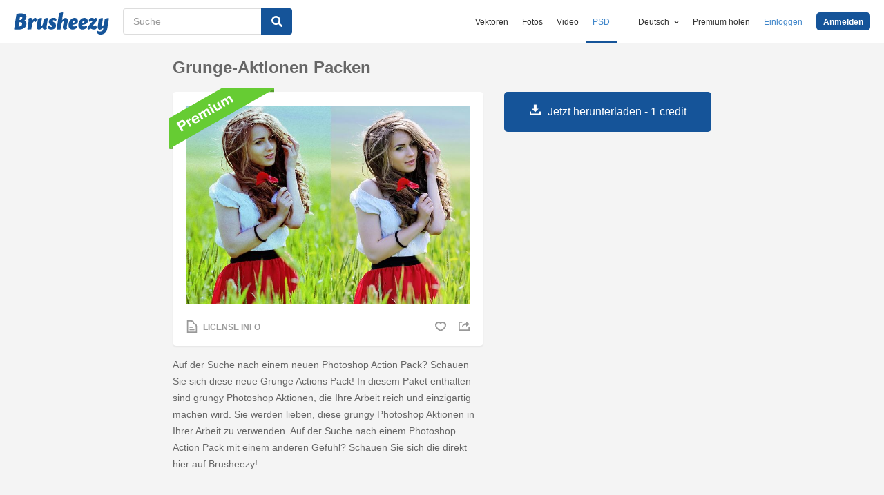

--- FILE ---
content_type: text/html; charset=utf-8
request_url: https://de.brusheezy.com/aktionen/52076-grunge-aktionen-packen
body_size: 35314
content:
<!DOCTYPE html>
<!--[if lt IE 7]>      <html lang="de" xmlns:fb="http://developers.facebook.com/schema/" xmlns:og="http://opengraphprotocol.org/schema/" class="no-js lt-ie9 lt-ie8 lt-ie7"> <![endif]-->
<!--[if IE 7]>         <html lang="de" xmlns:fb="http://developers.facebook.com/schema/" xmlns:og="http://opengraphprotocol.org/schema/" class="no-js lt-ie9 lt-ie8"> <![endif]-->
<!--[if IE 8]>         <html lang="de" xmlns:fb="http://developers.facebook.com/schema/" xmlns:og="http://opengraphprotocol.org/schema/" class="no-js lt-ie9"> <![endif]-->
<!--[if IE 9]>         <html lang="de" xmlns:fb="http://developers.facebook.com/schema/" xmlns:og="http://opengraphprotocol.org/schema/" class="no-js ie9"> <![endif]-->
<!--[if gt IE 9]><!--> <html lang="de" xmlns:fb="http://developers.facebook.com/schema/" xmlns:og="http://opengraphprotocol.org/schema/" class="no-js"> <!--<![endif]-->
  <head>
	  <script type="text/javascript">window.country_code = "US";window.remote_ip_address = '3.131.162.185'</script>
        <link rel="alternate" href="https://www.brusheezy.com/actions/52076-grunge-actions-pack" hreflang="en" />
    <link rel="alternate" href="https://es.brusheezy.com/comportamiento/52076-paquete-de-acciones-de-grunge" hreflang="es" />
    <link rel="alternate" href="https://pt.brusheezy.com/acoes/52076-pacote-de-acoes-do-grunge" hreflang="pt-BR" />
    <link rel="alternate" href="https://de.brusheezy.com/aktionen/52076-grunge-aktionen-packen" hreflang="de" />
    <link rel="alternate" href="https://fr.brusheezy.com/actes/52076-pack-actions-grunge" hreflang="fr" />
    <link rel="alternate" href="https://nl.brusheezy.com/acties/52076-grunge-acties-pack" hreflang="nl" />
    <link rel="alternate" href="https://sv.brusheezy.com/handlingar/52076-grunge-handlingar-packa" hreflang="sv" />
    <link rel="alternate" href="https://www.brusheezy.com/actions/52076-grunge-actions-pack" hreflang="x-default" />

    
    <link rel="dns-prefetch" href="//static.brusheezy.com">
    <meta charset="utf-8">
    <meta http-equiv="X-UA-Compatible" content="IE=edge,chrome=1">
<script>window.NREUM||(NREUM={});NREUM.info={"beacon":"bam.nr-data.net","errorBeacon":"bam.nr-data.net","licenseKey":"NRJS-e38a0a5d9f3d7a161d2","applicationID":"682498450","transactionName":"J1kMFkBaWF9cREoQVxdZFxBRUEccSl4KFQ==","queueTime":0,"applicationTime":154,"agent":""}</script>
<script>(window.NREUM||(NREUM={})).init={ajax:{deny_list:["bam.nr-data.net"]},feature_flags:["soft_nav"]};(window.NREUM||(NREUM={})).loader_config={licenseKey:"NRJS-e38a0a5d9f3d7a161d2",applicationID:"682498450",browserID:"682498528"};;/*! For license information please see nr-loader-rum-1.306.0.min.js.LICENSE.txt */
(()=>{var e,t,r={122:(e,t,r)=>{"use strict";r.d(t,{a:()=>i});var n=r(944);function i(e,t){try{if(!e||"object"!=typeof e)return(0,n.R)(3);if(!t||"object"!=typeof t)return(0,n.R)(4);const r=Object.create(Object.getPrototypeOf(t),Object.getOwnPropertyDescriptors(t)),a=0===Object.keys(r).length?e:r;for(let o in a)if(void 0!==e[o])try{if(null===e[o]){r[o]=null;continue}Array.isArray(e[o])&&Array.isArray(t[o])?r[o]=Array.from(new Set([...e[o],...t[o]])):"object"==typeof e[o]&&"object"==typeof t[o]?r[o]=i(e[o],t[o]):r[o]=e[o]}catch(e){r[o]||(0,n.R)(1,e)}return r}catch(e){(0,n.R)(2,e)}}},154:(e,t,r)=>{"use strict";r.d(t,{OF:()=>c,RI:()=>i,WN:()=>u,bv:()=>a,eN:()=>l,gm:()=>o,mw:()=>s,sb:()=>d});var n=r(863);const i="undefined"!=typeof window&&!!window.document,a="undefined"!=typeof WorkerGlobalScope&&("undefined"!=typeof self&&self instanceof WorkerGlobalScope&&self.navigator instanceof WorkerNavigator||"undefined"!=typeof globalThis&&globalThis instanceof WorkerGlobalScope&&globalThis.navigator instanceof WorkerNavigator),o=i?window:"undefined"!=typeof WorkerGlobalScope&&("undefined"!=typeof self&&self instanceof WorkerGlobalScope&&self||"undefined"!=typeof globalThis&&globalThis instanceof WorkerGlobalScope&&globalThis),s=Boolean("hidden"===o?.document?.visibilityState),c=/iPad|iPhone|iPod/.test(o.navigator?.userAgent),d=c&&"undefined"==typeof SharedWorker,u=((()=>{const e=o.navigator?.userAgent?.match(/Firefox[/\s](\d+\.\d+)/);Array.isArray(e)&&e.length>=2&&e[1]})(),Date.now()-(0,n.t)()),l=()=>"undefined"!=typeof PerformanceNavigationTiming&&o?.performance?.getEntriesByType("navigation")?.[0]?.responseStart},163:(e,t,r)=>{"use strict";r.d(t,{j:()=>E});var n=r(384),i=r(741);var a=r(555);r(860).K7.genericEvents;const o="experimental.resources",s="register",c=e=>{if(!e||"string"!=typeof e)return!1;try{document.createDocumentFragment().querySelector(e)}catch{return!1}return!0};var d=r(614),u=r(944),l=r(122);const f="[data-nr-mask]",g=e=>(0,l.a)(e,(()=>{const e={feature_flags:[],experimental:{allow_registered_children:!1,resources:!1},mask_selector:"*",block_selector:"[data-nr-block]",mask_input_options:{color:!1,date:!1,"datetime-local":!1,email:!1,month:!1,number:!1,range:!1,search:!1,tel:!1,text:!1,time:!1,url:!1,week:!1,textarea:!1,select:!1,password:!0}};return{ajax:{deny_list:void 0,block_internal:!0,enabled:!0,autoStart:!0},api:{get allow_registered_children(){return e.feature_flags.includes(s)||e.experimental.allow_registered_children},set allow_registered_children(t){e.experimental.allow_registered_children=t},duplicate_registered_data:!1},browser_consent_mode:{enabled:!1},distributed_tracing:{enabled:void 0,exclude_newrelic_header:void 0,cors_use_newrelic_header:void 0,cors_use_tracecontext_headers:void 0,allowed_origins:void 0},get feature_flags(){return e.feature_flags},set feature_flags(t){e.feature_flags=t},generic_events:{enabled:!0,autoStart:!0},harvest:{interval:30},jserrors:{enabled:!0,autoStart:!0},logging:{enabled:!0,autoStart:!0},metrics:{enabled:!0,autoStart:!0},obfuscate:void 0,page_action:{enabled:!0},page_view_event:{enabled:!0,autoStart:!0},page_view_timing:{enabled:!0,autoStart:!0},performance:{capture_marks:!1,capture_measures:!1,capture_detail:!0,resources:{get enabled(){return e.feature_flags.includes(o)||e.experimental.resources},set enabled(t){e.experimental.resources=t},asset_types:[],first_party_domains:[],ignore_newrelic:!0}},privacy:{cookies_enabled:!0},proxy:{assets:void 0,beacon:void 0},session:{expiresMs:d.wk,inactiveMs:d.BB},session_replay:{autoStart:!0,enabled:!1,preload:!1,sampling_rate:10,error_sampling_rate:100,collect_fonts:!1,inline_images:!1,fix_stylesheets:!0,mask_all_inputs:!0,get mask_text_selector(){return e.mask_selector},set mask_text_selector(t){c(t)?e.mask_selector="".concat(t,",").concat(f):""===t||null===t?e.mask_selector=f:(0,u.R)(5,t)},get block_class(){return"nr-block"},get ignore_class(){return"nr-ignore"},get mask_text_class(){return"nr-mask"},get block_selector(){return e.block_selector},set block_selector(t){c(t)?e.block_selector+=",".concat(t):""!==t&&(0,u.R)(6,t)},get mask_input_options(){return e.mask_input_options},set mask_input_options(t){t&&"object"==typeof t?e.mask_input_options={...t,password:!0}:(0,u.R)(7,t)}},session_trace:{enabled:!0,autoStart:!0},soft_navigations:{enabled:!0,autoStart:!0},spa:{enabled:!0,autoStart:!0},ssl:void 0,user_actions:{enabled:!0,elementAttributes:["id","className","tagName","type"]}}})());var p=r(154),m=r(324);let h=0;const v={buildEnv:m.F3,distMethod:m.Xs,version:m.xv,originTime:p.WN},b={consented:!1},y={appMetadata:{},get consented(){return this.session?.state?.consent||b.consented},set consented(e){b.consented=e},customTransaction:void 0,denyList:void 0,disabled:!1,harvester:void 0,isolatedBacklog:!1,isRecording:!1,loaderType:void 0,maxBytes:3e4,obfuscator:void 0,onerror:void 0,ptid:void 0,releaseIds:{},session:void 0,timeKeeper:void 0,registeredEntities:[],jsAttributesMetadata:{bytes:0},get harvestCount(){return++h}},_=e=>{const t=(0,l.a)(e,y),r=Object.keys(v).reduce((e,t)=>(e[t]={value:v[t],writable:!1,configurable:!0,enumerable:!0},e),{});return Object.defineProperties(t,r)};var w=r(701);const x=e=>{const t=e.startsWith("http");e+="/",r.p=t?e:"https://"+e};var S=r(836),k=r(241);const R={accountID:void 0,trustKey:void 0,agentID:void 0,licenseKey:void 0,applicationID:void 0,xpid:void 0},A=e=>(0,l.a)(e,R),T=new Set;function E(e,t={},r,o){let{init:s,info:c,loader_config:d,runtime:u={},exposed:l=!0}=t;if(!c){const e=(0,n.pV)();s=e.init,c=e.info,d=e.loader_config}e.init=g(s||{}),e.loader_config=A(d||{}),c.jsAttributes??={},p.bv&&(c.jsAttributes.isWorker=!0),e.info=(0,a.D)(c);const f=e.init,m=[c.beacon,c.errorBeacon];T.has(e.agentIdentifier)||(f.proxy.assets&&(x(f.proxy.assets),m.push(f.proxy.assets)),f.proxy.beacon&&m.push(f.proxy.beacon),e.beacons=[...m],function(e){const t=(0,n.pV)();Object.getOwnPropertyNames(i.W.prototype).forEach(r=>{const n=i.W.prototype[r];if("function"!=typeof n||"constructor"===n)return;let a=t[r];e[r]&&!1!==e.exposed&&"micro-agent"!==e.runtime?.loaderType&&(t[r]=(...t)=>{const n=e[r](...t);return a?a(...t):n})})}(e),(0,n.US)("activatedFeatures",w.B),e.runSoftNavOverSpa&&=!0===f.soft_navigations.enabled&&f.feature_flags.includes("soft_nav")),u.denyList=[...f.ajax.deny_list||[],...f.ajax.block_internal?m:[]],u.ptid=e.agentIdentifier,u.loaderType=r,e.runtime=_(u),T.has(e.agentIdentifier)||(e.ee=S.ee.get(e.agentIdentifier),e.exposed=l,(0,k.W)({agentIdentifier:e.agentIdentifier,drained:!!w.B?.[e.agentIdentifier],type:"lifecycle",name:"initialize",feature:void 0,data:e.config})),T.add(e.agentIdentifier)}},234:(e,t,r)=>{"use strict";r.d(t,{W:()=>a});var n=r(836),i=r(687);class a{constructor(e,t){this.agentIdentifier=e,this.ee=n.ee.get(e),this.featureName=t,this.blocked=!1}deregisterDrain(){(0,i.x3)(this.agentIdentifier,this.featureName)}}},241:(e,t,r)=>{"use strict";r.d(t,{W:()=>a});var n=r(154);const i="newrelic";function a(e={}){try{n.gm.dispatchEvent(new CustomEvent(i,{detail:e}))}catch(e){}}},261:(e,t,r)=>{"use strict";r.d(t,{$9:()=>d,BL:()=>s,CH:()=>g,Dl:()=>_,Fw:()=>y,PA:()=>h,Pl:()=>n,Pv:()=>k,Tb:()=>l,U2:()=>a,V1:()=>S,Wb:()=>x,bt:()=>b,cD:()=>v,d3:()=>w,dT:()=>c,eY:()=>p,fF:()=>f,hG:()=>i,k6:()=>o,nb:()=>m,o5:()=>u});const n="api-",i="addPageAction",a="addToTrace",o="addRelease",s="finished",c="interaction",d="log",u="noticeError",l="pauseReplay",f="recordCustomEvent",g="recordReplay",p="register",m="setApplicationVersion",h="setCurrentRouteName",v="setCustomAttribute",b="setErrorHandler",y="setPageViewName",_="setUserId",w="start",x="wrapLogger",S="measure",k="consent"},289:(e,t,r)=>{"use strict";r.d(t,{GG:()=>o,Qr:()=>c,sB:()=>s});var n=r(878),i=r(389);function a(){return"undefined"==typeof document||"complete"===document.readyState}function o(e,t){if(a())return e();const r=(0,i.J)(e),o=setInterval(()=>{a()&&(clearInterval(o),r())},500);(0,n.sp)("load",r,t)}function s(e){if(a())return e();(0,n.DD)("DOMContentLoaded",e)}function c(e){if(a())return e();(0,n.sp)("popstate",e)}},324:(e,t,r)=>{"use strict";r.d(t,{F3:()=>i,Xs:()=>a,xv:()=>n});const n="1.306.0",i="PROD",a="CDN"},374:(e,t,r)=>{r.nc=(()=>{try{return document?.currentScript?.nonce}catch(e){}return""})()},384:(e,t,r)=>{"use strict";r.d(t,{NT:()=>o,US:()=>u,Zm:()=>s,bQ:()=>d,dV:()=>c,pV:()=>l});var n=r(154),i=r(863),a=r(910);const o={beacon:"bam.nr-data.net",errorBeacon:"bam.nr-data.net"};function s(){return n.gm.NREUM||(n.gm.NREUM={}),void 0===n.gm.newrelic&&(n.gm.newrelic=n.gm.NREUM),n.gm.NREUM}function c(){let e=s();return e.o||(e.o={ST:n.gm.setTimeout,SI:n.gm.setImmediate||n.gm.setInterval,CT:n.gm.clearTimeout,XHR:n.gm.XMLHttpRequest,REQ:n.gm.Request,EV:n.gm.Event,PR:n.gm.Promise,MO:n.gm.MutationObserver,FETCH:n.gm.fetch,WS:n.gm.WebSocket},(0,a.i)(...Object.values(e.o))),e}function d(e,t){let r=s();r.initializedAgents??={},t.initializedAt={ms:(0,i.t)(),date:new Date},r.initializedAgents[e]=t}function u(e,t){s()[e]=t}function l(){return function(){let e=s();const t=e.info||{};e.info={beacon:o.beacon,errorBeacon:o.errorBeacon,...t}}(),function(){let e=s();const t=e.init||{};e.init={...t}}(),c(),function(){let e=s();const t=e.loader_config||{};e.loader_config={...t}}(),s()}},389:(e,t,r)=>{"use strict";function n(e,t=500,r={}){const n=r?.leading||!1;let i;return(...r)=>{n&&void 0===i&&(e.apply(this,r),i=setTimeout(()=>{i=clearTimeout(i)},t)),n||(clearTimeout(i),i=setTimeout(()=>{e.apply(this,r)},t))}}function i(e){let t=!1;return(...r)=>{t||(t=!0,e.apply(this,r))}}r.d(t,{J:()=>i,s:()=>n})},555:(e,t,r)=>{"use strict";r.d(t,{D:()=>s,f:()=>o});var n=r(384),i=r(122);const a={beacon:n.NT.beacon,errorBeacon:n.NT.errorBeacon,licenseKey:void 0,applicationID:void 0,sa:void 0,queueTime:void 0,applicationTime:void 0,ttGuid:void 0,user:void 0,account:void 0,product:void 0,extra:void 0,jsAttributes:{},userAttributes:void 0,atts:void 0,transactionName:void 0,tNamePlain:void 0};function o(e){try{return!!e.licenseKey&&!!e.errorBeacon&&!!e.applicationID}catch(e){return!1}}const s=e=>(0,i.a)(e,a)},566:(e,t,r)=>{"use strict";r.d(t,{LA:()=>s,bz:()=>o});var n=r(154);const i="xxxxxxxx-xxxx-4xxx-yxxx-xxxxxxxxxxxx";function a(e,t){return e?15&e[t]:16*Math.random()|0}function o(){const e=n.gm?.crypto||n.gm?.msCrypto;let t,r=0;return e&&e.getRandomValues&&(t=e.getRandomValues(new Uint8Array(30))),i.split("").map(e=>"x"===e?a(t,r++).toString(16):"y"===e?(3&a()|8).toString(16):e).join("")}function s(e){const t=n.gm?.crypto||n.gm?.msCrypto;let r,i=0;t&&t.getRandomValues&&(r=t.getRandomValues(new Uint8Array(e)));const o=[];for(var s=0;s<e;s++)o.push(a(r,i++).toString(16));return o.join("")}},606:(e,t,r)=>{"use strict";r.d(t,{i:()=>a});var n=r(908);a.on=o;var i=a.handlers={};function a(e,t,r,a){o(a||n.d,i,e,t,r)}function o(e,t,r,i,a){a||(a="feature"),e||(e=n.d);var o=t[a]=t[a]||{};(o[r]=o[r]||[]).push([e,i])}},607:(e,t,r)=>{"use strict";r.d(t,{W:()=>n});const n=(0,r(566).bz)()},614:(e,t,r)=>{"use strict";r.d(t,{BB:()=>o,H3:()=>n,g:()=>d,iL:()=>c,tS:()=>s,uh:()=>i,wk:()=>a});const n="NRBA",i="SESSION",a=144e5,o=18e5,s={STARTED:"session-started",PAUSE:"session-pause",RESET:"session-reset",RESUME:"session-resume",UPDATE:"session-update"},c={SAME_TAB:"same-tab",CROSS_TAB:"cross-tab"},d={OFF:0,FULL:1,ERROR:2}},630:(e,t,r)=>{"use strict";r.d(t,{T:()=>n});const n=r(860).K7.pageViewEvent},646:(e,t,r)=>{"use strict";r.d(t,{y:()=>n});class n{constructor(e){this.contextId=e}}},687:(e,t,r)=>{"use strict";r.d(t,{Ak:()=>d,Ze:()=>f,x3:()=>u});var n=r(241),i=r(836),a=r(606),o=r(860),s=r(646);const c={};function d(e,t){const r={staged:!1,priority:o.P3[t]||0};l(e),c[e].get(t)||c[e].set(t,r)}function u(e,t){e&&c[e]&&(c[e].get(t)&&c[e].delete(t),p(e,t,!1),c[e].size&&g(e))}function l(e){if(!e)throw new Error("agentIdentifier required");c[e]||(c[e]=new Map)}function f(e="",t="feature",r=!1){if(l(e),!e||!c[e].get(t)||r)return p(e,t);c[e].get(t).staged=!0,g(e)}function g(e){const t=Array.from(c[e]);t.every(([e,t])=>t.staged)&&(t.sort((e,t)=>e[1].priority-t[1].priority),t.forEach(([t])=>{c[e].delete(t),p(e,t)}))}function p(e,t,r=!0){const o=e?i.ee.get(e):i.ee,c=a.i.handlers;if(!o.aborted&&o.backlog&&c){if((0,n.W)({agentIdentifier:e,type:"lifecycle",name:"drain",feature:t}),r){const e=o.backlog[t],r=c[t];if(r){for(let t=0;e&&t<e.length;++t)m(e[t],r);Object.entries(r).forEach(([e,t])=>{Object.values(t||{}).forEach(t=>{t[0]?.on&&t[0]?.context()instanceof s.y&&t[0].on(e,t[1])})})}}o.isolatedBacklog||delete c[t],o.backlog[t]=null,o.emit("drain-"+t,[])}}function m(e,t){var r=e[1];Object.values(t[r]||{}).forEach(t=>{var r=e[0];if(t[0]===r){var n=t[1],i=e[3],a=e[2];n.apply(i,a)}})}},699:(e,t,r)=>{"use strict";r.d(t,{It:()=>a,KC:()=>s,No:()=>i,qh:()=>o});var n=r(860);const i=16e3,a=1e6,o="SESSION_ERROR",s={[n.K7.logging]:!0,[n.K7.genericEvents]:!1,[n.K7.jserrors]:!1,[n.K7.ajax]:!1}},701:(e,t,r)=>{"use strict";r.d(t,{B:()=>a,t:()=>o});var n=r(241);const i=new Set,a={};function o(e,t){const r=t.agentIdentifier;a[r]??={},e&&"object"==typeof e&&(i.has(r)||(t.ee.emit("rumresp",[e]),a[r]=e,i.add(r),(0,n.W)({agentIdentifier:r,loaded:!0,drained:!0,type:"lifecycle",name:"load",feature:void 0,data:e})))}},741:(e,t,r)=>{"use strict";r.d(t,{W:()=>a});var n=r(944),i=r(261);class a{#e(e,...t){if(this[e]!==a.prototype[e])return this[e](...t);(0,n.R)(35,e)}addPageAction(e,t){return this.#e(i.hG,e,t)}register(e){return this.#e(i.eY,e)}recordCustomEvent(e,t){return this.#e(i.fF,e,t)}setPageViewName(e,t){return this.#e(i.Fw,e,t)}setCustomAttribute(e,t,r){return this.#e(i.cD,e,t,r)}noticeError(e,t){return this.#e(i.o5,e,t)}setUserId(e){return this.#e(i.Dl,e)}setApplicationVersion(e){return this.#e(i.nb,e)}setErrorHandler(e){return this.#e(i.bt,e)}addRelease(e,t){return this.#e(i.k6,e,t)}log(e,t){return this.#e(i.$9,e,t)}start(){return this.#e(i.d3)}finished(e){return this.#e(i.BL,e)}recordReplay(){return this.#e(i.CH)}pauseReplay(){return this.#e(i.Tb)}addToTrace(e){return this.#e(i.U2,e)}setCurrentRouteName(e){return this.#e(i.PA,e)}interaction(e){return this.#e(i.dT,e)}wrapLogger(e,t,r){return this.#e(i.Wb,e,t,r)}measure(e,t){return this.#e(i.V1,e,t)}consent(e){return this.#e(i.Pv,e)}}},782:(e,t,r)=>{"use strict";r.d(t,{T:()=>n});const n=r(860).K7.pageViewTiming},836:(e,t,r)=>{"use strict";r.d(t,{P:()=>s,ee:()=>c});var n=r(384),i=r(990),a=r(646),o=r(607);const s="nr@context:".concat(o.W),c=function e(t,r){var n={},o={},u={},l=!1;try{l=16===r.length&&d.initializedAgents?.[r]?.runtime.isolatedBacklog}catch(e){}var f={on:p,addEventListener:p,removeEventListener:function(e,t){var r=n[e];if(!r)return;for(var i=0;i<r.length;i++)r[i]===t&&r.splice(i,1)},emit:function(e,r,n,i,a){!1!==a&&(a=!0);if(c.aborted&&!i)return;t&&a&&t.emit(e,r,n);var s=g(n);m(e).forEach(e=>{e.apply(s,r)});var d=v()[o[e]];d&&d.push([f,e,r,s]);return s},get:h,listeners:m,context:g,buffer:function(e,t){const r=v();if(t=t||"feature",f.aborted)return;Object.entries(e||{}).forEach(([e,n])=>{o[n]=t,t in r||(r[t]=[])})},abort:function(){f._aborted=!0,Object.keys(f.backlog).forEach(e=>{delete f.backlog[e]})},isBuffering:function(e){return!!v()[o[e]]},debugId:r,backlog:l?{}:t&&"object"==typeof t.backlog?t.backlog:{},isolatedBacklog:l};return Object.defineProperty(f,"aborted",{get:()=>{let e=f._aborted||!1;return e||(t&&(e=t.aborted),e)}}),f;function g(e){return e&&e instanceof a.y?e:e?(0,i.I)(e,s,()=>new a.y(s)):new a.y(s)}function p(e,t){n[e]=m(e).concat(t)}function m(e){return n[e]||[]}function h(t){return u[t]=u[t]||e(f,t)}function v(){return f.backlog}}(void 0,"globalEE"),d=(0,n.Zm)();d.ee||(d.ee=c)},843:(e,t,r)=>{"use strict";r.d(t,{G:()=>a,u:()=>i});var n=r(878);function i(e,t=!1,r,i){(0,n.DD)("visibilitychange",function(){if(t)return void("hidden"===document.visibilityState&&e());e(document.visibilityState)},r,i)}function a(e,t,r){(0,n.sp)("pagehide",e,t,r)}},860:(e,t,r)=>{"use strict";r.d(t,{$J:()=>u,K7:()=>c,P3:()=>d,XX:()=>i,Yy:()=>s,df:()=>a,qY:()=>n,v4:()=>o});const n="events",i="jserrors",a="browser/blobs",o="rum",s="browser/logs",c={ajax:"ajax",genericEvents:"generic_events",jserrors:i,logging:"logging",metrics:"metrics",pageAction:"page_action",pageViewEvent:"page_view_event",pageViewTiming:"page_view_timing",sessionReplay:"session_replay",sessionTrace:"session_trace",softNav:"soft_navigations",spa:"spa"},d={[c.pageViewEvent]:1,[c.pageViewTiming]:2,[c.metrics]:3,[c.jserrors]:4,[c.spa]:5,[c.ajax]:6,[c.sessionTrace]:7,[c.softNav]:8,[c.sessionReplay]:9,[c.logging]:10,[c.genericEvents]:11},u={[c.pageViewEvent]:o,[c.pageViewTiming]:n,[c.ajax]:n,[c.spa]:n,[c.softNav]:n,[c.metrics]:i,[c.jserrors]:i,[c.sessionTrace]:a,[c.sessionReplay]:a,[c.logging]:s,[c.genericEvents]:"ins"}},863:(e,t,r)=>{"use strict";function n(){return Math.floor(performance.now())}r.d(t,{t:()=>n})},878:(e,t,r)=>{"use strict";function n(e,t){return{capture:e,passive:!1,signal:t}}function i(e,t,r=!1,i){window.addEventListener(e,t,n(r,i))}function a(e,t,r=!1,i){document.addEventListener(e,t,n(r,i))}r.d(t,{DD:()=>a,jT:()=>n,sp:()=>i})},908:(e,t,r)=>{"use strict";r.d(t,{d:()=>n,p:()=>i});var n=r(836).ee.get("handle");function i(e,t,r,i,a){a?(a.buffer([e],i),a.emit(e,t,r)):(n.buffer([e],i),n.emit(e,t,r))}},910:(e,t,r)=>{"use strict";r.d(t,{i:()=>a});var n=r(944);const i=new Map;function a(...e){return e.every(e=>{if(i.has(e))return i.get(e);const t="function"==typeof e?e.toString():"",r=t.includes("[native code]"),a=t.includes("nrWrapper");return r||a||(0,n.R)(64,e?.name||t),i.set(e,r),r})}},944:(e,t,r)=>{"use strict";r.d(t,{R:()=>i});var n=r(241);function i(e,t){"function"==typeof console.debug&&(console.debug("New Relic Warning: https://github.com/newrelic/newrelic-browser-agent/blob/main/docs/warning-codes.md#".concat(e),t),(0,n.W)({agentIdentifier:null,drained:null,type:"data",name:"warn",feature:"warn",data:{code:e,secondary:t}}))}},969:(e,t,r)=>{"use strict";r.d(t,{TZ:()=>n,XG:()=>s,rs:()=>i,xV:()=>o,z_:()=>a});const n=r(860).K7.metrics,i="sm",a="cm",o="storeSupportabilityMetrics",s="storeEventMetrics"},990:(e,t,r)=>{"use strict";r.d(t,{I:()=>i});var n=Object.prototype.hasOwnProperty;function i(e,t,r){if(n.call(e,t))return e[t];var i=r();if(Object.defineProperty&&Object.keys)try{return Object.defineProperty(e,t,{value:i,writable:!0,enumerable:!1}),i}catch(e){}return e[t]=i,i}}},n={};function i(e){var t=n[e];if(void 0!==t)return t.exports;var a=n[e]={exports:{}};return r[e](a,a.exports,i),a.exports}i.m=r,i.d=(e,t)=>{for(var r in t)i.o(t,r)&&!i.o(e,r)&&Object.defineProperty(e,r,{enumerable:!0,get:t[r]})},i.f={},i.e=e=>Promise.all(Object.keys(i.f).reduce((t,r)=>(i.f[r](e,t),t),[])),i.u=e=>"nr-rum-1.306.0.min.js",i.o=(e,t)=>Object.prototype.hasOwnProperty.call(e,t),e={},t="NRBA-1.306.0.PROD:",i.l=(r,n,a,o)=>{if(e[r])e[r].push(n);else{var s,c;if(void 0!==a)for(var d=document.getElementsByTagName("script"),u=0;u<d.length;u++){var l=d[u];if(l.getAttribute("src")==r||l.getAttribute("data-webpack")==t+a){s=l;break}}if(!s){c=!0;var f={296:"sha512-XHJAyYwsxAD4jnOFenBf2aq49/pv28jKOJKs7YGQhagYYI2Zk8nHflZPdd7WiilkmEkgIZQEFX4f1AJMoyzKwA=="};(s=document.createElement("script")).charset="utf-8",i.nc&&s.setAttribute("nonce",i.nc),s.setAttribute("data-webpack",t+a),s.src=r,0!==s.src.indexOf(window.location.origin+"/")&&(s.crossOrigin="anonymous"),f[o]&&(s.integrity=f[o])}e[r]=[n];var g=(t,n)=>{s.onerror=s.onload=null,clearTimeout(p);var i=e[r];if(delete e[r],s.parentNode&&s.parentNode.removeChild(s),i&&i.forEach(e=>e(n)),t)return t(n)},p=setTimeout(g.bind(null,void 0,{type:"timeout",target:s}),12e4);s.onerror=g.bind(null,s.onerror),s.onload=g.bind(null,s.onload),c&&document.head.appendChild(s)}},i.r=e=>{"undefined"!=typeof Symbol&&Symbol.toStringTag&&Object.defineProperty(e,Symbol.toStringTag,{value:"Module"}),Object.defineProperty(e,"__esModule",{value:!0})},i.p="https://js-agent.newrelic.com/",(()=>{var e={374:0,840:0};i.f.j=(t,r)=>{var n=i.o(e,t)?e[t]:void 0;if(0!==n)if(n)r.push(n[2]);else{var a=new Promise((r,i)=>n=e[t]=[r,i]);r.push(n[2]=a);var o=i.p+i.u(t),s=new Error;i.l(o,r=>{if(i.o(e,t)&&(0!==(n=e[t])&&(e[t]=void 0),n)){var a=r&&("load"===r.type?"missing":r.type),o=r&&r.target&&r.target.src;s.message="Loading chunk "+t+" failed: ("+a+": "+o+")",s.name="ChunkLoadError",s.type=a,s.request=o,n[1](s)}},"chunk-"+t,t)}};var t=(t,r)=>{var n,a,[o,s,c]=r,d=0;if(o.some(t=>0!==e[t])){for(n in s)i.o(s,n)&&(i.m[n]=s[n]);if(c)c(i)}for(t&&t(r);d<o.length;d++)a=o[d],i.o(e,a)&&e[a]&&e[a][0](),e[a]=0},r=self["webpackChunk:NRBA-1.306.0.PROD"]=self["webpackChunk:NRBA-1.306.0.PROD"]||[];r.forEach(t.bind(null,0)),r.push=t.bind(null,r.push.bind(r))})(),(()=>{"use strict";i(374);var e=i(566),t=i(741);class r extends t.W{agentIdentifier=(0,e.LA)(16)}var n=i(860);const a=Object.values(n.K7);var o=i(163);var s=i(908),c=i(863),d=i(261),u=i(241),l=i(944),f=i(701),g=i(969);function p(e,t,i,a){const o=a||i;!o||o[e]&&o[e]!==r.prototype[e]||(o[e]=function(){(0,s.p)(g.xV,["API/"+e+"/called"],void 0,n.K7.metrics,i.ee),(0,u.W)({agentIdentifier:i.agentIdentifier,drained:!!f.B?.[i.agentIdentifier],type:"data",name:"api",feature:d.Pl+e,data:{}});try{return t.apply(this,arguments)}catch(e){(0,l.R)(23,e)}})}function m(e,t,r,n,i){const a=e.info;null===r?delete a.jsAttributes[t]:a.jsAttributes[t]=r,(i||null===r)&&(0,s.p)(d.Pl+n,[(0,c.t)(),t,r],void 0,"session",e.ee)}var h=i(687),v=i(234),b=i(289),y=i(154),_=i(384);const w=e=>y.RI&&!0===e?.privacy.cookies_enabled;function x(e){return!!(0,_.dV)().o.MO&&w(e)&&!0===e?.session_trace.enabled}var S=i(389),k=i(699);class R extends v.W{constructor(e,t){super(e.agentIdentifier,t),this.agentRef=e,this.abortHandler=void 0,this.featAggregate=void 0,this.loadedSuccessfully=void 0,this.onAggregateImported=new Promise(e=>{this.loadedSuccessfully=e}),this.deferred=Promise.resolve(),!1===e.init[this.featureName].autoStart?this.deferred=new Promise((t,r)=>{this.ee.on("manual-start-all",(0,S.J)(()=>{(0,h.Ak)(e.agentIdentifier,this.featureName),t()}))}):(0,h.Ak)(e.agentIdentifier,t)}importAggregator(e,t,r={}){if(this.featAggregate)return;const n=async()=>{let n;await this.deferred;try{if(w(e.init)){const{setupAgentSession:t}=await i.e(296).then(i.bind(i,305));n=t(e)}}catch(e){(0,l.R)(20,e),this.ee.emit("internal-error",[e]),(0,s.p)(k.qh,[e],void 0,this.featureName,this.ee)}try{if(!this.#t(this.featureName,n,e.init))return(0,h.Ze)(this.agentIdentifier,this.featureName),void this.loadedSuccessfully(!1);const{Aggregate:i}=await t();this.featAggregate=new i(e,r),e.runtime.harvester.initializedAggregates.push(this.featAggregate),this.loadedSuccessfully(!0)}catch(e){(0,l.R)(34,e),this.abortHandler?.(),(0,h.Ze)(this.agentIdentifier,this.featureName,!0),this.loadedSuccessfully(!1),this.ee&&this.ee.abort()}};y.RI?(0,b.GG)(()=>n(),!0):n()}#t(e,t,r){if(this.blocked)return!1;switch(e){case n.K7.sessionReplay:return x(r)&&!!t;case n.K7.sessionTrace:return!!t;default:return!0}}}var A=i(630),T=i(614);class E extends R{static featureName=A.T;constructor(e){var t;super(e,A.T),this.setupInspectionEvents(e.agentIdentifier),t=e,p(d.Fw,function(e,r){"string"==typeof e&&("/"!==e.charAt(0)&&(e="/"+e),t.runtime.customTransaction=(r||"http://custom.transaction")+e,(0,s.p)(d.Pl+d.Fw,[(0,c.t)()],void 0,void 0,t.ee))},t),this.importAggregator(e,()=>i.e(296).then(i.bind(i,943)))}setupInspectionEvents(e){const t=(t,r)=>{t&&(0,u.W)({agentIdentifier:e,timeStamp:t.timeStamp,loaded:"complete"===t.target.readyState,type:"window",name:r,data:t.target.location+""})};(0,b.sB)(e=>{t(e,"DOMContentLoaded")}),(0,b.GG)(e=>{t(e,"load")}),(0,b.Qr)(e=>{t(e,"navigate")}),this.ee.on(T.tS.UPDATE,(t,r)=>{(0,u.W)({agentIdentifier:e,type:"lifecycle",name:"session",data:r})})}}var N=i(843),I=i(782);class j extends R{static featureName=I.T;constructor(e){super(e,I.T),y.RI&&((0,N.u)(()=>(0,s.p)("docHidden",[(0,c.t)()],void 0,I.T,this.ee),!0),(0,N.G)(()=>(0,s.p)("winPagehide",[(0,c.t)()],void 0,I.T,this.ee)),this.importAggregator(e,()=>i.e(296).then(i.bind(i,117))))}}class P extends R{static featureName=g.TZ;constructor(e){super(e,g.TZ),y.RI&&document.addEventListener("securitypolicyviolation",e=>{(0,s.p)(g.xV,["Generic/CSPViolation/Detected"],void 0,this.featureName,this.ee)}),this.importAggregator(e,()=>i.e(296).then(i.bind(i,623)))}}new class extends r{constructor(e){var t;(super(),y.gm)?(this.features={},(0,_.bQ)(this.agentIdentifier,this),this.desiredFeatures=new Set(e.features||[]),this.desiredFeatures.add(E),this.runSoftNavOverSpa=[...this.desiredFeatures].some(e=>e.featureName===n.K7.softNav),(0,o.j)(this,e,e.loaderType||"agent"),t=this,p(d.cD,function(e,r,n=!1){if("string"==typeof e){if(["string","number","boolean"].includes(typeof r)||null===r)return m(t,e,r,d.cD,n);(0,l.R)(40,typeof r)}else(0,l.R)(39,typeof e)},t),function(e){p(d.Dl,function(t){if("string"==typeof t||null===t)return m(e,"enduser.id",t,d.Dl,!0);(0,l.R)(41,typeof t)},e)}(this),function(e){p(d.nb,function(t){if("string"==typeof t||null===t)return m(e,"application.version",t,d.nb,!1);(0,l.R)(42,typeof t)},e)}(this),function(e){p(d.d3,function(){e.ee.emit("manual-start-all")},e)}(this),function(e){p(d.Pv,function(t=!0){if("boolean"==typeof t){if((0,s.p)(d.Pl+d.Pv,[t],void 0,"session",e.ee),e.runtime.consented=t,t){const t=e.features.page_view_event;t.onAggregateImported.then(e=>{const r=t.featAggregate;e&&!r.sentRum&&r.sendRum()})}}else(0,l.R)(65,typeof t)},e)}(this),this.run()):(0,l.R)(21)}get config(){return{info:this.info,init:this.init,loader_config:this.loader_config,runtime:this.runtime}}get api(){return this}run(){try{const e=function(e){const t={};return a.forEach(r=>{t[r]=!!e[r]?.enabled}),t}(this.init),t=[...this.desiredFeatures];t.sort((e,t)=>n.P3[e.featureName]-n.P3[t.featureName]),t.forEach(t=>{if(!e[t.featureName]&&t.featureName!==n.K7.pageViewEvent)return;if(this.runSoftNavOverSpa&&t.featureName===n.K7.spa)return;if(!this.runSoftNavOverSpa&&t.featureName===n.K7.softNav)return;const r=function(e){switch(e){case n.K7.ajax:return[n.K7.jserrors];case n.K7.sessionTrace:return[n.K7.ajax,n.K7.pageViewEvent];case n.K7.sessionReplay:return[n.K7.sessionTrace];case n.K7.pageViewTiming:return[n.K7.pageViewEvent];default:return[]}}(t.featureName).filter(e=>!(e in this.features));r.length>0&&(0,l.R)(36,{targetFeature:t.featureName,missingDependencies:r}),this.features[t.featureName]=new t(this)})}catch(e){(0,l.R)(22,e);for(const e in this.features)this.features[e].abortHandler?.();const t=(0,_.Zm)();delete t.initializedAgents[this.agentIdentifier]?.features,delete this.sharedAggregator;return t.ee.get(this.agentIdentifier).abort(),!1}}}({features:[E,j,P],loaderType:"lite"})})()})();</script>
    <meta name="viewport" content="width=device-width, initial-scale=1.0, minimum-scale=1.0" />
    <title>Grunge-Aktionen packen - Kostenlose Photoshop-Pinsel bei Brusheezy!</title>
<meta content="Photoshop-Pinsel -Brusheezy ist eine RIESIGE Sammlung von Photoshop-Pinseln, Photoshop-Mustern, Texturen, PSDs, Aktionen, Formen, Stilen &amp; Verläufen, die heruntergeladen oder geteilt werden können!" name="description" />
<meta content="brusheezy" name="twitter:site" />
<meta content="brusheezy" name="twitter:creator" />
<meta content="summary_large_image" name="twitter:card" />
<meta content="https://static.brusheezy.com/system/resources/previews/000/052/076/original/grunge-actions-pack.jpg" name="twitter:image" />
<meta content="Brusheezy" property="og:site_name" />
<meta content="Grunge-Aktionen packen" property="og:title" />
<meta content="https://de.brusheezy.com/aktionen/52076-grunge-aktionen-packen" property="og:url" />
<meta content="de_DE" property="og:locale" />
<meta content="en_US" property="og:locale:alternate" />
<meta content="es_ES" property="og:locale:alternate" />
<meta content="fr_FR" property="og:locale:alternate" />
<meta content="nl_NL" property="og:locale:alternate" />
<meta content="pt_BR" property="og:locale:alternate" />
<meta content="sv_SE" property="og:locale:alternate" />
<meta content="https://static.brusheezy.com/system/resources/previews/000/052/076/original/grunge-actions-pack.jpg" property="og:image" />
    <link href="/favicon.ico" rel="shortcut icon"></link><link href="/favicon.png" rel="icon" sizes="48x48" type="image/png"></link><link href="/apple-touch-icon-precomposed.png" rel="apple-touch-icon-precomposed"></link>
    <link href="https://maxcdn.bootstrapcdn.com/font-awesome/4.6.3/css/font-awesome.min.css" media="screen" rel="stylesheet" type="text/css" />
    <script src="https://static.brusheezy.com/assets/modernizr.custom.83825-93372fb200ead74f1d44254d993c5440.js" type="text/javascript"></script>
    <link href="https://static.brusheezy.com/assets/application-e6fc89b3e1f8c6290743690971644994.css" media="screen" rel="stylesheet" type="text/css" />
    <link href="https://static.brusheezy.com/assets/print-ac38768f09270df2214d2c500c647adc.css" media="print" rel="stylesheet" type="text/css" />
    <link href="https://feeds.feedburner.com/eezyinc/brusheezy-images" rel="alternate" title="RSS" type="application/rss+xml" />

        <link rel="canonical" href="https://de.brusheezy.com/aktionen/52076-grunge-aktionen-packen">


    <meta content="authenticity_token" name="csrf-param" />
<meta content="Ya4P23AAx+rPUgdncsjh3rYfpw/DGt6Hgd+SttmstqM=" name="csrf-token" />
    <!-- Begin TextBlock "HTML - Head" -->
<meta name="google-site-verification" content="pfGHD8M12iD8MZoiUsSycicUuSitnj2scI2cB_MvoYw" />
<meta name="google-site-verification" content="b4_frnI9j9l6Hs7d1QntimjvrZOtJ8x8ykl7RfeJS2Y" />
<meta name="tinfoil-site-verification" content="6d4a376b35cc11699dd86a787c7b5ae10b5c70f0" />
<meta name="msvalidate.01" content="9E7A3F56C01FB9B69FCDD1FBD287CAE4" />
<meta name="p:domain_verify" content="e95f03b955f8191de30e476f8527821e"/>
<meta property="fb:page_id" content="111431139680" />
<meta name="google" content="nositelinkssearchbox" />
<meta name="referrer" content="unsafe-url" />
<!--<script type="text/javascript" src="http://api.xeezy.com/api.min.js"></script>-->
<!--<script async src="//cdn-s2s.buysellads.net/pub/brusheezy.js" data-cfasync="false"></script>-->
<link href="https://plus.google.com/116840303500574370724" rel="publisher" />

<script>
  var iStockCoupon = { 
    // --- ADMIN CONIG----
    Code: 'EEZYOFF14', 
    Message: 'Hurry! Offer Expires 10/31/2013',
    // -------------------

    showPopup: function() {
      var win = window.open("", "istock-sale", "width=520,height=320");
      var wrap = win.document.createElement('div'); 
      wrap.setAttribute('class', 'sale-wrapper');
      
      var logo = win.document.createElement('img');
      logo.setAttribute('src', '//static.vecteezy.com/system/assets/asset_files/000/000/171/original/new-istock-logo.jpg');
      wrap.appendChild(logo);
      
      var code = win.document.createElement('div');
      code.setAttribute('class','code');
      code.appendChild(win.document.createTextNode(iStockCoupon.Code));
      wrap.appendChild(code);
      
      var expires = win.document.createElement('div');
      expires.setAttribute('class','expire');
      expires.appendChild(win.document.createTextNode(iStockCoupon.Message));
      wrap.appendChild(expires);
      
      var close = win.document.createElement('a');
      close.setAttribute('href', '#');
      close.appendChild(win.document.createTextNode('Close Window'));
      wrap.appendChild(close);
      
      var style = win.document.createElement('style');
      close.setAttribute('onclick', 'window.close()');
  
      style.appendChild(win.document.createTextNode("a{margin-top: 40px;display:block;font-size:12px;color:rgb(73,149,203);text-decoration:none;} .expire{margin-top:16px;color: rgb(81,81,81);font-size:24px;} .code{margin-top:20px;font-size:50px;font-weight:700;text-transform:uppercase;} img{margin-top:44px;} body{padding:0;margin:0;text-align:center;font-family:sans-serif;} .sale-wrapper{height:288px;border:16px solid #a1a1a1;}"));
      win.document.body.appendChild(style);
      win.document.body.appendChild(wrap);        
    },
  };

</script>
<script src="https://cdn.optimizely.com/js/168948327.js"></script>

<script>var AdminHideEezyPremiumPopup = false</script>
<!-- TradeDoubler site verification 2802548 -->



<!-- End TextBlock "HTML - Head" -->
      <link href="https://static.brusheezy.com/assets/resource-show-090e629f8c47746d2d8ac3af6444ea40.css" media="screen" rel="stylesheet" type="text/css" />
  <script type="text/javascript">
    var is_show_page = true;
  </script>

  <script type="text/javascript">
      var resource_id = 52076;
      var custom_vert_text = "Aktion";
  </script>

      <div hidden itemprop="image" itemscope itemtype="http://schema.org/ImageObject">

        <meta itemprop="author" content="erind">


        <meta itemprop="datePublished" content="2014-01-02">

      <meta itemprop="thumbnailUrl" content="https://static.brusheezy.com/system/resources/thumbnails/000/052/076/original/grunge-actions-pack.jpg">
      <meta itemprop="name" content="Grunge-Aktionen packen" />
      <meta itemprop="description" content="Auf der Suche nach einem neuen Photoshop Action Pack? Schauen Sie sich diese neue Grunge Actions Pack! In diesem Paket enthalten sind grungy Photoshop Aktionen, die Ihre Arbeit reich und einzigartig machen wird. Sie werden lieben, diese grungy Photoshop Aktionen in Ihrer Arbeit zu verwenden. Auf der Suche nach einem Photoshop Action Pack mit einem anderen Gefühl? Schauen Sie sich die &lt;a href=&quot;http://www.brusheezy.com/actions/52075-hdr-photoshop-actions-pack/premium&quot;&gt;HDR Aktionen&lt;/a&gt; direkt hier auf Brusheezy!">
        <meta itemprop="contentUrl" content="https://static.brusheezy.com/system/resources/previews/000/052/076/original/grunge-actions-pack.jpg">
    </div>


    <script type="application/ld+json">
      {
        "@context": "http://schema.org",
        "@type": "WebSite",
        "name": "brusheezy",
        "url": "https://www.brusheezy.com"
      }
   </script>

    <script type="application/ld+json">
      {
      "@context": "http://schema.org",
      "@type": "Organization",
      "url": "https://www.brusheezy.com",
      "logo": "https://static.brusheezy.com/assets/structured_data/brusheezy-logo-63a0370ba72197d03d41c8ee2a3fe30d.svg",
      "sameAs": [
        "https://www.facebook.com/brusheezy",
        "https://twitter.com/brusheezy",
        "https://pinterest.com/brusheezy/",
        "https://www.youtube.com/EezyInc",
        "https://instagram.com/eezy/",
        "https://www.snapchat.com/add/eezy",
        "https://google.com/+brusheezy"
      ]
     }
    </script>

    <script src="https://static.brusheezy.com/assets/sp-32e34cb9c56d3cd62718aba7a1338855.js" type="text/javascript"></script>
<script type="text/javascript">
  document.addEventListener('DOMContentLoaded', function() {
    snowplow('newTracker', 'sp', 'a.vecteezy.com', {
      appId: 'brusheezy_production',
      discoverRootDomain: true,
      eventMethod: 'beacon',
      cookieSameSite: 'Lax',
      context: {
        webPage: true,
        performanceTiming: true,
        gaCookies: true,
        geolocation: false
      }
    });
    snowplow('setUserIdFromCookie', 'rollout');
    snowplow('enableActivityTracking', {minimumVisitLength: 10, heartbeatDelay: 10});
    snowplow('enableLinkClickTracking');
    snowplow('trackPageView');
  });
</script>

  </head>

  <body class="proper-sticky-ads   fullwidth flex  redesign-layout resources-show"
        data-site="brusheezy">
    
<link rel="preconnect" href="https://a.pub.network/" crossorigin />
<link rel="preconnect" href="https://b.pub.network/" crossorigin />
<link rel="preconnect" href="https://c.pub.network/" crossorigin />
<link rel="preconnect" href="https://d.pub.network/" crossorigin />
<link rel="preconnect" href="https://c.amazon-adsystem.com" crossorigin />
<link rel="preconnect" href="https://s.amazon-adsystem.com" crossorigin />
<link rel="preconnect" href="https://secure.quantserve.com/" crossorigin />
<link rel="preconnect" href="https://rules.quantcount.com/" crossorigin />
<link rel="preconnect" href="https://pixel.quantserve.com/" crossorigin />
<link rel="preconnect" href="https://btloader.com/" crossorigin />
<link rel="preconnect" href="https://api.btloader.com/" crossorigin />
<link rel="preconnect" href="https://confiant-integrations.global.ssl.fastly.net" crossorigin />
<link rel="stylesheet" href="https://a.pub.network/brusheezy-com/cls.css">
<script data-cfasync="false" type="text/javascript">
  var freestar = freestar || {};
  freestar.queue = freestar.queue || [];
  freestar.config = freestar.config || {};
  freestar.config.enabled_slots = [];
  freestar.initCallback = function () { (freestar.config.enabled_slots.length === 0) ? freestar.initCallbackCalled = false : freestar.newAdSlots(freestar.config.enabled_slots) }
</script>
<script src="https://a.pub.network/brusheezy-com/pubfig.min.js" data-cfasync="false" async></script>
<style>
.fs-sticky-footer {
  background: rgba(247, 247, 247, 0.9) !important;
}
</style>
<!-- Tag ID: brusheezy_1x1_bouncex -->
<div align="center" id="brusheezy_1x1_bouncex">
 <script data-cfasync="false" type="text/javascript">
  freestar.config.enabled_slots.push({ placementName: "brusheezy_1x1_bouncex", slotId: "brusheezy_1x1_bouncex" });
 </script>
</div>


      <script src="https://static.brusheezy.com/assets/partner-service-v3-b8d5668d95732f2d5a895618bbc192d0.js" type="text/javascript"></script>

<script type="text/javascript">
  window.partnerService = new window.PartnerService({
    baseUrl: 'https://p.sa7eer.com',
    site: 'brusheezy',
    contentType: "vector",
    locale: 'de',
    controllerName: 'resources',
    pageviewGuid: 'f698280b-8f93-4c08-9fd1-9e3bf540bd3c',
    sessionGuid: 'd9469af3-088a-4974-b4b0-d3a28c45bff2',
  });
</script>


    
      

    <div id="fb-root"></div>



      
<header class="ez-site-header ">
  <div class="max-inner is-logged-out">
    <div class='ez-site-header__logo'>
  <a href="https://de.brusheezy.com/" title="Brusheezy"><svg xmlns="http://www.w3.org/2000/svg" id="Layer_1" data-name="Layer 1" viewBox="0 0 248 57.8"><title>brusheezy-logo-color</title><path class="cls-1" d="M32.4,29.6c0,9.9-9.2,15.3-21.1,15.3-3.9,0-11-.6-11.3-.6L6.3,3.9A61.78,61.78,0,0,1,18,2.7c9.6,0,14.5,3,14.5,8.8a12.42,12.42,0,0,1-5.3,10.2A7.9,7.9,0,0,1,32.4,29.6Zm-11.3.1c0-2.8-1.7-3.9-4.6-3.9-1,0-2.1.1-3.2.2L11.7,36.6c.5,0,1,.1,1.5.1C18.4,36.7,21.1,34,21.1,29.7ZM15.6,10.9l-1.4,9h2.2c3.1,0,5.1-2.9,5.1-6,0-2.1-1.1-3.1-3.4-3.1A10.87,10.87,0,0,0,15.6,10.9Z" transform="translate(0 0)"></path><path class="cls-1" d="M55.3,14.4c2.6,0,4,1.6,4,4.4a8.49,8.49,0,0,1-3.6,6.8,3,3,0,0,0-2.7-2c-4.5,0-6.3,10.6-6.4,11.2L46,38.4l-.9,5.9c-3.1,0-6.9.3-8.1.3a4,4,0,0,1-2.2-1l.8-5.2,2-13,.1-.8c.8-5.4-.7-7.7-.7-7.7a9.11,9.11,0,0,1,6.1-2.5c3.4,0,5.2,2,5.3,6.3,1.2-3.1,3.2-6.3,6.9-6.3Z" transform="translate(0 0)"></path><path class="cls-1" d="M85.4,34.7c-.8,5.4.7,7.7.7,7.7A9.11,9.11,0,0,1,80,44.9c-3.5,0-5.3-2.2-5.3-6.7-2.4,3.7-5.6,6.7-9.7,6.7-4.4,0-6.4-3.7-5.3-11.2L61,25.6c.8-5,1-9,1-9,3.2-.6,7.3-2.1,8.8-2.1a4,4,0,0,1,2.2,1L71.4,25.7l-1.5,9.4c-.1.9,0,1.3.8,1.3,3.7,0,5.8-10.7,5.8-10.7.8-5,1-9,1-9,3.2-.6,7.3-2.1,8.8-2.1a4,4,0,0,1,2.2,1L86.9,25.8l-1.3,8.3Z" transform="translate(0 0)"></path><path class="cls-1" d="M103.3,14.4c4.5,0,7.8,1.6,7.8,4.5,0,3.2-3.9,4.5-3.9,4.5s-1.2-2.9-3.7-2.9a2,2,0,0,0-2.2,2,2.41,2.41,0,0,0,1.3,2.2l3.2,2a8.39,8.39,0,0,1,3.9,7.5c0,6.1-4.9,10.7-12.5,10.7-4.6,0-8.8-2-8.8-5.8,0-3.5,3.5-5.4,3.5-5.4S93.8,38,96.8,38A2,2,0,0,0,99,35.8a2.42,2.42,0,0,0-1.3-2.2l-3-1.9a7.74,7.74,0,0,1-3.8-7c.3-5.9,4.8-10.3,12.4-10.3Z" transform="translate(0 0)"></path><path class="cls-1" d="M138.1,34.8c-1.1,5.4.9,7.7.9,7.7a9.28,9.28,0,0,1-6.1,2.4c-4.3,0-6.3-3.2-5-10l.2-.9,1.8-9.6a.94.94,0,0,0-1-1.3c-3.6,0-5.7,10.9-5.7,11l-.7,4.5-.9,5.9c-3.1,0-6.9.3-8.1.3a4,4,0,0,1-2.2-1l.8-5.2,4.3-27.5c.8-5,1-9,1-9,3.2-.6,7.3-2.1,8.8-2.1a4,4,0,0,1,2.2,1l-3.1,19.9c2.4-3.5,5.5-6.3,9.5-6.3,4.4,0,6.8,3.8,5.3,11.2l-1.8,8.4Z" transform="translate(0 0)"></path><path class="cls-1" d="M167.1,22.9c0,4.4-2.4,7.3-8.4,8.5l-6.3,1.3c.5,2.8,2.2,4.1,5,4.1a8.32,8.32,0,0,0,5.8-2.7,3.74,3.74,0,0,1,1.8,3.1c0,3.7-5.5,7.6-11.9,7.6s-10.8-4.2-10.8-11.2c0-8.2,5.7-19.2,15.8-19.2,5.6,0,9,3.3,9,8.5Zm-10.6,4.2a2.63,2.63,0,0,0,1.7-2.8c0-1.2-.4-3-1.8-3-2.5,0-3.6,4.1-4,7.2Z" transform="translate(0 0)"></path><path class="cls-1" d="M192.9,22.9c0,4.4-2.4,7.3-8.4,8.5l-6.3,1.3c.5,2.8,2.2,4.1,5,4.1a8.32,8.32,0,0,0,5.8-2.7,3.74,3.74,0,0,1,1.8,3.1c0,3.7-5.5,7.6-11.9,7.6s-10.8-4.2-10.8-11.2c0-8.2,5.7-19.2,15.8-19.2,5.5,0,9,3.3,9,8.5Zm-10.7,4.2a2.63,2.63,0,0,0,1.7-2.8c0-1.2-.4-3-1.8-3-2.5,0-3.6,4.1-4,7.2Z" transform="translate(0 0)"></path><path class="cls-1" d="M213.9,33.8a7.72,7.72,0,0,1,2.2,5.4c0,4.5-3.7,5.7-6.9,5.7-4.1,0-7.1-2-10.2-3-.9,1-1.7,2-2.5,3,0,0-4.6-.1-4.6-3.3,0-3.9,6.4-10.5,13.3-18.1a19.88,19.88,0,0,0-2.2-.2c-3.9,0-5.4,2-5.4,2a8.19,8.19,0,0,1-1.8-5.4c.2-4.2,4.2-5.4,7.3-5.4,3.3,0,5.7,1.3,8.1,2.4l1.9-2.4s4.7.1,4.7,3.3c0,3.7-6.2,10.3-12.9,17.6a14.65,14.65,0,0,0,4,.7,6.22,6.22,0,0,0,5-2.3Z" transform="translate(0 0)"></path><path class="cls-1" d="M243.8,42.3c-1.7,10.3-8.6,15.5-17.4,15.5-5.6,0-9.8-3-9.8-6.4a3.85,3.85,0,0,1,1.9-3.3,8.58,8.58,0,0,0,5.7,1.8c3.5,0,8.3-1.5,9.1-6.9l.7-4.2c-2.4,3.5-5.5,6.3-9.5,6.3-4.4,0-6.4-3.7-5.3-11.2l1.3-8.1c.8-5,1-9,1-9,3.2-.6,7.3-2.1,8.8-2.1a4,4,0,0,1,2.2,1l-1.6,10.2-1.5,9.4c-.1.9,0,1.3.8,1.3,3.7,0,5.8-10.7,5.8-10.7.8-5,1-9,1-9,3.2-.6,7.3-2.1,8.8-2.1a4,4,0,0,1,2.2,1L246.4,26Z" transform="translate(0 0)"></path></svg>
</a>
</div>


      <nav class="ez-site-header__main-nav logged-out-nav">
    <ul class="ez-site-header__header-menu">
        <div class="ez-site-header__app-links-wrapper" data-target="ez-mobile-menu.appLinksWrapper">
          <li class="ez-site-header__menu-item ez-site-header__menu-item--app-link "
              data-target="ez-mobile-menu.appLink" >
            <a href="https://de.vecteezy.com" target="_blank">Vektoren</a>
          </li>

          <li class="ez-site-header__menu-item ez-site-header__menu-item--app-link "
              data-target="ez-mobile-menu.appLink" >
            <a href="https://de.vecteezy.com/fotos-kostenlos" target="_blank">Fotos</a>
          </li>

          <li class="ez-site-header__menu-item ez-site-header__menu-item--app-link"
              data-target="ez-mobile-menu.appLink" >
            <a href="https://de.videezy.com" target="_blank">Video</a>
          </li>

          <li class="ez-site-header__menu-item ez-site-header__menu-item--app-link active-menu-item"
              data-target="ez-mobile-menu.appLink" >
            <a href="https://de.brusheezy.com" target="_blank">PSD</a>
          </li>
        </div>

        <div class="ez-site-header__separator"></div>

        <li class="ez-site-header__locale_prompt ez-site-header__menu-item"
            data-action="toggle-language-switcher"
            data-switcher-target="ez-site-header__lang_selector">
          <span>
            Deutsch
            <!-- Generator: Adobe Illustrator 21.0.2, SVG Export Plug-In . SVG Version: 6.00 Build 0)  --><svg xmlns="http://www.w3.org/2000/svg" xmlns:xlink="http://www.w3.org/1999/xlink" version="1.1" id="Layer_1" x="0px" y="0px" viewBox="0 0 11.9 7.1" style="enable-background:new 0 0 11.9 7.1;" xml:space="preserve" class="ez-site-header__menu-arrow">
<polygon points="11.9,1.5 10.6,0 6,4.3 1.4,0 0,1.5 6,7.1 "></polygon>
</svg>

          </span>

          
<div id="ez-site-header__lang_selector" class="ez-language-switcher ez-tooltip ez-tooltip--arrow-top">
  <div class="ez-tooltip__arrow ez-tooltip__arrow--middle"></div>
  <div class="ez-tooltip__content">
    <ul>
        <li>
          <a href="https://www.brusheezy.com/actions/52076-grunge-actions-pack" class="nested-locale-switcher-link en" data-locale="en">English</a>        </li>
        <li>
          <a href="https://es.brusheezy.com/comportamiento/52076-paquete-de-acciones-de-grunge" class="nested-locale-switcher-link es" data-locale="es">Español</a>        </li>
        <li>
          <a href="https://pt.brusheezy.com/acoes/52076-pacote-de-acoes-do-grunge" class="nested-locale-switcher-link pt" data-locale="pt">Português</a>        </li>
        <li>
          
            <span class="nested-locale-switcher-link de current">
              Deutsch
              <svg xmlns="http://www.w3.org/2000/svg" id="Layer_1" data-name="Layer 1" viewBox="0 0 11.93 9.39"><polygon points="11.93 1.76 10.17 0 4.3 5.87 1.76 3.32 0 5.09 4.3 9.39 11.93 1.76"></polygon></svg>

            </span>
        </li>
        <li>
          <a href="https://fr.brusheezy.com/actes/52076-pack-actions-grunge" class="nested-locale-switcher-link fr" data-locale="fr">Français</a>        </li>
        <li>
          <a href="https://nl.brusheezy.com/acties/52076-grunge-acties-pack" class="nested-locale-switcher-link nl" data-locale="nl">Nederlands</a>        </li>
        <li>
          <a href="https://sv.brusheezy.com/handlingar/52076-grunge-handlingar-packa" class="nested-locale-switcher-link sv" data-locale="sv">Svenska</a>        </li>
    </ul>
  </div>
</div>


        </li>

          <li class="ez-site-header__menu-item ez-site-header__menu-item--join-pro-link"
              data-target="ez-mobile-menu.joinProLink">
            <a href="/signups/join_premium">Premium holen</a>
          </li>

          <li class="ez-site-header__menu-item"
              data-target="ez-mobile-menu.logInBtn">
            <a href="/login" class="login-link" data-remote="true" onclick="track_header_login_click();">Einloggen</a>
          </li>

          <li class="ez-site-header__menu-item ez-site-header__menu-item--btn ez-site-header__menu-item--sign-up-btn"
              data-target="ez-mobile-menu.signUpBtn">
            <a href="/registrieren" class="ez-btn ez-btn--primary ez-btn--tiny ez-btn--sign-up" data-remote="true" onclick="track_header_join_eezy_click();">Anmelden</a>
          </li>


      

        <li class="ez-site-header__menu-item ez-site-header__mobile-menu">
          <button class="ez-site-header__mobile-menu-btn"
                  data-controller="ez-mobile-menu">
            <svg xmlns="http://www.w3.org/2000/svg" viewBox="0 0 20 14"><g id="Layer_2" data-name="Layer 2"><g id="Account_Pages_Mobile_Menu_Open" data-name="Account Pages Mobile Menu Open"><g id="Account_Pages_Mobile_Menu_Open-2" data-name="Account Pages Mobile Menu Open"><path class="cls-1" d="M0,0V2H20V0ZM0,8H20V6H0Zm0,6H20V12H0Z"></path></g></g></g></svg>

          </button>
        </li>
    </ul>

  </nav>

  <script src="https://static.brusheezy.com/assets/header_mobile_menu-bbe8319134d6d4bb7793c9fdffca257c.js" type="text/javascript"></script>


      <p% search_path = nil %>

<form accept-charset="UTF-8" action="/gratis" class="ez-search-form" data-action="new-search" data-adid="1636631" data-behavior="" data-trafcat="T1" method="post"><div style="margin:0;padding:0;display:inline"><input name="utf8" type="hidden" value="&#x2713;" /><input name="authenticity_token" type="hidden" value="Ya4P23AAx+rPUgdncsjh3rYfpw/DGt6Hgd+SttmstqM=" /></div>
  <input id="from" name="from" type="hidden" value="mainsite" />
  <input id="in_se" name="in_se" type="hidden" value="true" />

  <div class="ez-input">
      <input class="ez-input__field ez-input__field--basic ez-input__field--text ez-search-form__input" id="search" name="search" placeholder="Suche" type="text" value="" />

    <button class="ez-search-form__submit" title="Suche" type="submit">
      <svg xmlns="http://www.w3.org/2000/svg" id="Layer_1" data-name="Layer 1" viewBox="0 0 14.39 14.39"><title>search</title><path d="M14,12.32,10.81,9.09a5.87,5.87,0,1,0-1.72,1.72L12.32,14A1.23,1.23,0,0,0,14,14,1.23,1.23,0,0,0,14,12.32ZM2.43,5.88A3.45,3.45,0,1,1,5.88,9.33,3.46,3.46,0,0,1,2.43,5.88Z"></path></svg>

</button>  </div>
</form>

  </div><!-- .max-inner -->

</header>


    <div id="body">
      <div class="content">

        

          
  <script>
   var resource_is_premium = true;
  </script>



  <div id="remote-ip" style="display: none;">3.131.162.185</div>



<section id="resource-main"
         class="info-section resource-main-info"
         data-resource-id="52076"
         data-license-type="premium">

  <!-- start: resource-card -->
  <div class="resource-card">
      <center>
</center>


    <h1 class="resource-name">Grunge-Aktionen packen</h1>

    <div class="resource-media">
      <div class="resource-preview item is-premium-resource">

    <img alt="Grunge-Aktionen packen" src="https://static.brusheezy.com/system/resources/previews/000/052/076/non_2x/grunge-actions-pack.jpg" srcset="https://static.brusheezy.com/system/resources/previews/000/052/076/original/grunge-actions-pack.jpg 2x,
                  https://static.brusheezy.com/system/resources/previews/000/052/076/non_2x/grunge-actions-pack.jpg 1x" title="Grunge-Aktionen packen" />

  <div class="resource-actions">
      <div class="resource-license-show">
  <a href="/resources/52076/license_info_modal" data-remote="true" rel="nofollow">
    <!-- Generator: Adobe Illustrator 21.0.2, SVG Export Plug-In . SVG Version: 6.00 Build 0)  --><svg xmlns="http://www.w3.org/2000/svg" xmlns:xlink="http://www.w3.org/1999/xlink" version="1.1" id="Layer_1" x="0px" y="0px" viewBox="0 0 16 20" style="enable-background:new 0 0 16 20;" xml:space="preserve">
<title>license</title>
<g>
	<path d="M11.5,4.7C11.5,3.8,11.6,0,6.3,0C1.2,0,0,0,0,0v20h16c0,0,0-8.3,0-10.5C16,5.7,12.6,4.6,11.5,4.7z M14,18H2V2   c0,0,2.2,0,4.1,0c4.1,0,3.5,2.9,3.2,4.6C12,6.3,14,7,14,10.2C14,12.6,14,18,14,18z"></path>
	<rect x="4" y="14" width="8" height="2"></rect>
	<rect x="4" y="10" width="5" height="2"></rect>
</g>
</svg>

    <span>License Info</span>
</a></div>



    <div class="user-actions">
      
  <a href="/login" class="resource-likes-count fave unauthorized" data-remote="true">
    <!-- Generator: Adobe Illustrator 21.0.2, SVG Export Plug-In . SVG Version: 6.00 Build 0)  --><svg xmlns="http://www.w3.org/2000/svg" xmlns:xlink="http://www.w3.org/1999/xlink" version="1.1" id="Layer_1" x="0px" y="0px" viewBox="0 0 115.4 100" style="enable-background:new 0 0 115.4 100;" xml:space="preserve">
<g>
	<path d="M81.5,0c-9.3,0-17.7,3.7-23.8,9.8c-6.1-6-14.5-9.7-23.8-9.7C15.1,0.1,0,15.3,0,34c0.1,43,57.8,66,57.8,66   s57.7-23.1,57.6-66.1C115.4,15.1,100.2,0,81.5,0z M57.7,84.2c0,0-42.8-19.8-42.8-46.2c0-12.8,7.5-23.3,21.4-23.3   c10,0,16.9,5.5,21.4,10c4.5-4.5,11.4-10,21.4-10c13.9,0,21.4,10.5,21.4,23.3C100.5,64.4,57.7,84.2,57.7,84.2z"></path>
</g>
</svg>

</a>

      <div class="shareblock-horiz">
  <ul>
    <li>
      <a href="https://www.facebook.com/sharer.php?u=https://de.brusheezy.com/aktionen/52076-grunge-aktionen-packen&amp;t=Grunge-Aktionen packen" class="shr-btn facebook-like" data-social-network="facebook" data-href="https://de.brusheezy.com/aktionen/52076-grunge-aktionen-packen" data-send="false" data-layout="button" data-width="60" data-show-faces="false" rel="nofollow" target="_blank" rel="nofollow">
        <span class="vhidden"><!-- Generator: Adobe Illustrator 21.0.2, SVG Export Plug-In . SVG Version: 6.00 Build 0)  --><svg xmlns="http://www.w3.org/2000/svg" xmlns:xlink="http://www.w3.org/1999/xlink" version="1.1" id="Layer_1" x="0px" y="0px" viewBox="0 0 14.9 15" style="enable-background:new 0 0 14.9 15;" xml:space="preserve">
<path d="M14.1,0H0.8C0.4,0,0,0.4,0,0.8c0,0,0,0,0,0v13.3C0,14.6,0.4,15,0.8,15h7.1V9.2H6V6.9h1.9V5.3c-0.2-1.5,0.9-2.8,2.4-3  c0.2,0,0.3,0,0.5,0c0.6,0,1.2,0,1.7,0.1v2h-1.2c-0.9,0-1.1,0.4-1.1,1.1v1.5h2.2l-0.3,2.3h-1.9V15h3.8c0.5,0,0.8-0.4,0.8-0.8V0.8  C14.9,0.4,14.5,0,14.1,0C14.1,0,14.1,0,14.1,0z"></path>
</svg>
</span>
      </a>
    </li>
    <li>
      <a href="https://twitter.com/intent/tweet?text=Grunge-Aktionen packen on @brusheezy&url=https://de.brusheezy.com/aktionen/52076-grunge-aktionen-packen" class="shr-btn twitter-share" data-social-network="twitter"   data-count="none" rel="nofollow" target="_blank" rel="nofollow">
        <span class="vhidden"><!-- Generator: Adobe Illustrator 21.0.2, SVG Export Plug-In . SVG Version: 6.00 Build 0)  --><svg xmlns="http://www.w3.org/2000/svg" xmlns:xlink="http://www.w3.org/1999/xlink" version="1.1" id="Layer_1" x="0px" y="0px" viewBox="0 0 14.8 12.5" style="enable-background:new 0 0 14.8 12.5;" xml:space="preserve">
<path d="M14.8,1.5C14.2,1.7,13.6,1.9,13,2c0.7-0.4,1.2-1,1.4-1.8c-0.6,0.4-1.2,0.6-1.9,0.8c-0.6-0.6-1.4-1-2.2-1  c-1.7,0.1-3,1.5-3,3.2c0,0.2,0,0.5,0.1,0.7C4.8,3.8,2.5,2.6,1,0.6c-0.3,0.5-0.4,1-0.4,1.6c0,1.1,0.5,2,1.4,2.6c-0.5,0-1-0.1-1.4-0.4  l0,0c0,1.5,1,2.8,2.4,3.1C2.6,7.7,2.1,7.7,1.6,7.6C2,8.9,3.2,9.7,4.5,9.8c-1.3,1-2.9,1.5-4.5,1.3c1.4,0.9,3,1.4,4.7,1.4  c5.6,0,8.6-4.8,8.6-9c0-0.1,0-0.3,0-0.4C13.9,2.6,14.4,2.1,14.8,1.5z"></path>
</svg>
</span>
      </a>
    </li>
    <li>
      <a href="//www.pinterest.com/pin/create/button/?url=https://de.brusheezy.com/aktionen/52076-grunge-aktionen-packen&media=https://static.brusheezy.com/system/resources/previews/000/052/076/original/grunge-actions-pack.jpg&description=Grunge-Aktionen packen" data-social-network="pinterest" class="shr-btn pinterest-pinit" data-pin-do="buttonPin" data-pin-color="red" data-pin-height="20" target="_blank" rel="nofollow">
        <span class="vhidden"><!-- Generator: Adobe Illustrator 21.0.2, SVG Export Plug-In . SVG Version: 6.00 Build 0)  --><svg xmlns="http://www.w3.org/2000/svg" xmlns:xlink="http://www.w3.org/1999/xlink" version="1.1" id="Layer_1" x="0px" y="0px" viewBox="0 0 14.9 15" style="enable-background:new 0 0 14.9 15;" xml:space="preserve">
<path d="M7.4,0C3.3,0,0,3.4,0,7.6c0,2.9,1.8,5.6,4.5,6.8c0-0.6,0-1.2,0.1-1.7l1-4.1C5.4,8.2,5.3,7.8,5.3,7.4c0-1.1,0.6-1.9,1.4-1.9  c0.6,0,1,0.4,1,1c0,0,0,0.1,0,0.1C7.6,7.5,7.4,8.4,7.1,9.2c-0.2,0.6,0.2,1.3,0.8,1.4c0.1,0,0.2,0,0.3,0c1.4,0,2.4-1.8,2.4-4  c0.1-1.5-1.2-2.8-2.7-2.9c-0.1,0-0.3,0-0.4,0c-2-0.1-3.6,1.5-3.7,3.4c0,0.1,0,0.1,0,0.2c0,0.5,0.2,1.1,0.5,1.5  C4.5,9,4.5,9.1,4.5,9.3L4.3,9.9c0,0.1-0.2,0.2-0.3,0.2c0,0,0,0-0.1,0c-1-0.6-1.7-1.7-1.5-2.9c0-2.1,1.8-4.7,5.3-4.7  c2.5-0.1,4.6,1.7,4.7,4.2c0,0,0,0.1,0,0.1c0,2.9-1.6,5.1-4,5.1c-0.7,0-1.4-0.3-1.8-1c0,0-0.4,1.7-0.5,2.1c-0.2,0.6-0.4,1.1-0.8,1.6  C6,14.9,6.7,15,7.4,15c4.1,0,7.5-3.4,7.5-7.5S11.6,0,7.4,0z"></path>
</svg>
</span>
      </a>
    </li>
  </ul>
</div>


<a href="#" class="resource-share" title="Share This Resource">
  <!-- Generator: Adobe Illustrator 21.0.2, SVG Export Plug-In . SVG Version: 6.00 Build 0)  --><svg xmlns="http://www.w3.org/2000/svg" xmlns:xlink="http://www.w3.org/1999/xlink" version="1.1" id="Layer_1" x="0px" y="0px" viewBox="0 0 20 16.7" style="enable-background:new 0 0 20 16.7;" xml:space="preserve">
<g>
	<polygon points="17.8,14.4 2.2,14.4 2.2,2.2 6.7,2.2 6.7,0 0,0 0,16.7 20,16.7 20,10 17.8,10  "></polygon>
	<path d="M13.8,6.1v3L20,4.5L13.8,0v2.8c-7.5,0-8,7.9-8,7.9C9.1,5.5,13.8,6.1,13.8,6.1z"></path>
</g>
</svg>

</a>
    </div>
  </div>
</div>


      <div class="resource-info-scrollable">



        

        <div class="resource-desc ellipsis">
          Auf der Suche nach einem neuen Photoshop Action Pack? Schauen Sie sich diese neue Grunge Actions Pack! In diesem Paket enthalten sind grungy Photoshop Aktionen, die Ihre Arbeit reich und einzigartig machen wird. Sie werden lieben, diese grungy Photoshop Aktionen in Ihrer Arbeit zu verwenden. Auf der Suche nach einem Photoshop Action Pack mit einem anderen Gefühl? Schauen Sie sich die &lt;a href=&quot;http://www.brusheezy.com/actions/52075-hdr-photoshop-actions-pack/premium&quot;&gt;HDR Aktionen&lt;/a&gt; direkt hier auf Brusheezy!
          <span class="custom-ellipsis"><img alt="Ellipsis" src="https://static.brusheezy.com/assets/ellipsis-029e440c5b8317319d2fded31d2aee37.png" /></span>
        </div>
      </div>
    </div>

    <!-- start: resource-info -->
    <div class="resource-info ">

        <!-- start: resource cta -->
        <div class="resource-cta">
                  <a href="https://de.brusheezy.com/signups/join_premium?with_resource_id=52076" class="btn download-resource-link  ez-icon-download de premium_join_resource" data-action="open-purchase-sidebar" data-behavior="download-resource-btn" onclick="track(&#x27;click&#x27;, &#x27;premium_join_buttons&#x27;, &#x27;Premium Art Pages&#x27;)">Jetzt herunterladen - 1 credit</a>

        </div>
        <!-- end: resource cta -->


            <!-- Not in the carbon test group -->
              <div class="secondary-section-info legacy-block-ad">
      <div align="center" data-freestar-ad="__300x250 __300x250" id="brusheezy_downloads_right_siderail_1">
        <script data-cfasync="false" type="text/javascript">
          freestar.config.enabled_slots.push({ placementName: "brusheezy_downloads_right_siderail_1", slotId: "brusheezy_downloads_right_siderail_1" });
        </script>
      </div>
  </div>

              <div class="tertiary-section-info legacy-block-ad">
    <div align="center" data-freestar-ad="__300x250 __300x250" id="brusheezy_downloads_right_siderail_2">
      <script data-cfasync="false" type="text/javascript">
        freestar.config.enabled_slots.push({ placementName: "brusheezy_downloads_right_siderail_2", slotId: "brusheezy_downloads_right_siderail_2" });
      </script>
    </div>
  </div>


    </div>
    <!-- end: resource-info -->

  </div>
  <!-- end: resource-card -->
</section>


  <script>
    var resourceType = 'premium';
  </script>

<section id="related-resources" class="info-section resource-related">
  <h2>This Image Appears in Searches For</h2>
    <link href="https://static.brusheezy.com/assets/tags_carousel-e3b70e45043c44ed04a5d925fa3e3ba6.css" media="screen" rel="stylesheet" type="text/css" />

  <div class="outer-tags-wrap" >
    <div class="rs-carousel">
      <ul class="tags-wrap">
            <li class="tag">
              <a href="/gratis/aktion" class="tag-link" title="aktion">
              <span>
                aktion
              </span>
</a>            </li>
            <li class="tag">
              <a href="/gratis/fotografie" class="tag-link" title="fotografie">
              <span>
                fotografie
              </span>
</a>            </li>
            <li class="tag">
              <a href="/gratis/foto" class="tag-link" title="foto">
              <span>
                foto
              </span>
</a>            </li>
            <li class="tag">
              <a href="/gratis/aktionen" class="tag-link" title="aktionen">
              <span>
                aktionen
              </span>
</a>            </li>
            <li class="tag">
              <a href="/gratis/bearbeiten" class="tag-link" title="bearbeiten">
              <span>
                bearbeiten
              </span>
</a>            </li>
            <li class="tag">
              <a href="/gratis/photoshop-aktionen" class="tag-link" title="photoshop-aktionen">
              <span>
                photoshop-aktionen
              </span>
</a>            </li>
            <li class="tag">
              <a href="/gratis/grungy-aktionen" class="tag-link" title="grungy aktionen">
              <span>
                grungy aktionen
              </span>
</a>            </li>
            <li class="tag">
              <a href="/gratis/photoshop" class="tag-link" title="photoshop">
              <span>
                photoshop
              </span>
</a>            </li>
            <li class="tag">
              <a href="/gratis/farbe" class="tag-link" title="farbe">
              <span>
                farbe
              </span>
</a>            </li>
            <li class="tag">
              <a href="/gratis/jahrgang" class="tag-link" title="jahrgang">
              <span>
                jahrgang
              </span>
</a>            </li>
            <li class="tag">
              <a href="/gratis/photoshop-aktion" class="tag-link" title="photoshop aktion">
              <span>
                photoshop aktion
              </span>
</a>            </li>
            <li class="tag">
              <a href="/gratis/gem%C3%A4lde" class="tag-link" title="gemälde">
              <span>
                gemälde
              </span>
</a>            </li>
            <li class="tag">
              <a href="/gratis/kunst" class="tag-link" title="kunst">
              <span>
                kunst
              </span>
</a>            </li>
            <li class="tag">
              <a href="/gratis/zeichnung" class="tag-link" title="zeichnung">
              <span>
                zeichnung
              </span>
</a>            </li>
            <li class="tag">
              <a href="/gratis/portr%C3%A4t-%C3%96lgem%C3%A4lde" class="tag-link" title="porträt Ölgemälde">
              <span>
                porträt Ölgemälde
              </span>
</a>            </li>
            <li class="tag">
              <a href="/gratis/pop-plakat-kunstaktion" class="tag-link" title="pop-plakat-kunstaktion">
              <span>
                pop-plakat-kunstaktion
              </span>
</a>            </li>
            <li class="tag">
              <a href="/gratis/foto-effekte" class="tag-link" title="foto effekte">
              <span>
                foto effekte
              </span>
</a>            </li>
            <li class="tag">
              <a href="/gratis/malerei-effekte" class="tag-link" title="malerei effekte">
              <span>
                malerei effekte
              </span>
</a>            </li>
            <li class="tag">
              <a href="/gratis/%C3%96lgem%C3%A4lde-aktion" class="tag-link" title="Ölgemälde-aktion">
              <span>
                Ölgemälde-aktion
              </span>
</a>            </li>
            <li class="tag">
              <a href="/gratis/%C3%96lfarbe-photoshop-aktion" class="tag-link" title="Ölfarbe photoshop aktion">
              <span>
                Ölfarbe photoshop aktion
              </span>
</a>            </li>
            <li class="tag">
              <a href="/gratis/%C3%96lfarbe-effekt" class="tag-link" title="Ölfarbe effekt">
              <span>
                Ölfarbe effekt
              </span>
</a>            </li>
            <li class="tag">
              <a href="/gratis/%C3%96lfarbe-aktion" class="tag-link" title="Ölfarbe aktion">
              <span>
                Ölfarbe aktion
              </span>
</a>            </li>
            <li class="tag">
              <a href="/gratis/%C3%96l-kunst-aktion" class="tag-link" title="Öl kunst aktion">
              <span>
                Öl kunst aktion
              </span>
</a>            </li>
            <li class="tag">
              <a href="/gratis/kunstgem%C3%A4lde" class="tag-link" title="kunstgemälde">
              <span>
                kunstgemälde
              </span>
</a>            </li>
            <li class="tag">
              <a href="/gratis/wirkt-%C3%96l" class="tag-link" title="wirkt Öl">
              <span>
                wirkt Öl
              </span>
</a>            </li>
            <li class="tag">
              <a href="/gratis/comics" class="tag-link" title="comics">
              <span>
                comics
              </span>
</a>            </li>
            <li class="tag">
              <a href="/gratis/atn" class="tag-link" title="atn">
              <span>
                atn
              </span>
</a>            </li>
            <li class="tag">
              <a href="/gratis/k%C3%BCnstlerisch" class="tag-link" title="künstlerisch">
              <span>
                künstlerisch
              </span>
</a>            </li>
            <li class="tag">
              <a href="/gratis/k%C3%BCnstler" class="tag-link" title="künstler">
              <span>
                künstler
              </span>
</a>            </li>
            <li class="tag">
              <a href="/gratis/pop-art" class="tag-link" title="pop-art">
              <span>
                pop-art
              </span>
</a>            </li>
      </ul>
    </div>
  </div>

  <script defer="defer" src="https://static.brusheezy.com/assets/jquery.ui.widget-0763685ac5d9057e21eac4168b755b9a.js" type="text/javascript"></script>
  <script defer="defer" src="https://static.brusheezy.com/assets/jquery.event.drag-3d54f98bab25c12a9b9cc1801f3e1c4b.js" type="text/javascript"></script>
  <script defer="defer" src="https://static.brusheezy.com/assets/jquery.translate3d-6277fde3b8b198a2da2aa8e4389a7c84.js" type="text/javascript"></script>
  <script defer="defer" src="https://static.brusheezy.com/assets/jquery.rs.carousel-5763ad180bc69cb2b583cd5d42a9c231.js" type="text/javascript"></script>
  <script defer="defer" src="https://static.brusheezy.com/assets/jquery.rs.carousel-touch-c5c93eecbd1da1af1bce8f19e8f02105.js" type="text/javascript"></script>
  <script defer="defer" src="https://static.brusheezy.com/assets/tags-carousel-bb78c5a4ca2798d203e5b9c09f22846d.js" type="text/javascript"></script>


    <h2>Vielleicht gefällt dir auch</h2>

      
    <input type="hidden" name="eezysearch" value="Fotografie"/>
<input type="hidden" name="eezy-resource-id" value="52076"/>


<!--<div class="special-items">-->

    <!--<div class="new-justified-grid eezyapi&#45;&#45;justified" data-limit="40" data-apiparams="s=brusheezy" data-is-justified="true"></div>-->

<!--</div>-->


<div class="partner-sponsored-results partner-sponsored-results--istock ">

  <div class="partner-sponsored-results__inner-wrap">
  
    <div class="partner-sponsored-results__header">

      <div class="partner-sponsored-results__header__sponsored-text">
          <span class='partner-sponsored-results__header__partner-logo-container'></span>

        <span class="partner-sponsored-results__header__sponsored-text__subtext">
		Gesponserte Bilder
        </span>

        <a class="ez-promo ez-promo--banner" href="coupon" onclick="SHUTTERBANNER();return false;">
        Klicke, damit dir ein Promcode angezeigt wird und du {{percent}} bei allen Abos sparen kannst.
        </a>
      </div>

    </div>

    <div class="partner-results">

      <div class="eezyapi--justified eezyapi--grey-box" 
      data-affiliate="shutterstock-justified"
      data-adid="1636534"
      data-trafcat="T1"
      data-placement="similiar">
      </div>
      
    </div>

  </div>

</div>







    <!-- debrusheezy-related-52076-02/2026lazy -->
    <!-- Cached at 2026-01-12 12:23:00 -0600 -->
      <ul class="ez-resource-grid  is-hidden brusheezy-grid not-last-page" rel="search-results">
    <script src="https://static.brusheezy.com/assets/lazy_loading-d5cdb44404da29daa8dd92e076847b02.js" type="text/javascript"></script>


    
<li data-height="140"
    data-width="200"
    class="ez-resource-grid__item ez-resource-thumb is-premium-resource ">


  

  <a href="/aktionen/52115-beunruhigte-photoshop-actions-pack" class="ez-resource-thumb__link sponsored-premium-resource lazy-link" title="Beunruhigte Photoshop Actions Pack">
    <img alt="Beunruhigte Photoshop Actions Pack" class="ez-resource-thumb__img lazy" data-lazy-src="https://static.brusheezy.com/system/resources/thumbnails/000/052/115/small/distressed-photoshop-actions-pack.jpg" data-lazy-srcset="https://static.brusheezy.com/system/resources/thumbnails/000/052/115/small_2x/distressed-photoshop-actions-pack.jpg 2x, https://static.brusheezy.com/system/resources/thumbnails/000/052/115/small/distressed-photoshop-actions-pack.jpg 1x" height="140" src="[data-uri]" width="200" />
</a>
  <noscript class="lazy-load-fallback">
    <a href="/aktionen/52115-beunruhigte-photoshop-actions-pack" class="ez-resource-thumb__link sponsored-premium-resource" title="Beunruhigte Photoshop Actions Pack">
      <img alt="Beunruhigte Photoshop Actions Pack" class="ez-resource-thumb__img" height="140" src="https://static.brusheezy.com/system/resources/thumbnails/000/052/115/small/distressed-photoshop-actions-pack.jpg" width="200" />
</a>  </noscript>




  <div class="ez-resource-thumb__hover-state">
    <div class="ez-resource-thumb__gray-dient">
      <div class="ez-resource-thumb__name-content">
        Beunruhigte Photoshop Actions Pack
      </div>
    </div>
  </div>
</li>

    
<li data-height="140"
    data-width="200"
    class="ez-resource-grid__item ez-resource-thumb is-premium-resource ">


  

  <a href="/aktionen/52075-hdr-photoshop-aktionen-packen" class="ez-resource-thumb__link sponsored-premium-resource lazy-link" title="Hdr Photoshop Aktionen packen">
    <img alt="Hdr Photoshop Aktionen packen" class="ez-resource-thumb__img lazy" data-lazy-src="https://static.brusheezy.com/system/resources/thumbnails/000/052/075/small/hdr-photoshop-actions-pack.jpg" data-lazy-srcset="https://static.brusheezy.com/system/resources/thumbnails/000/052/075/small_2x/hdr-photoshop-actions-pack.jpg 2x, https://static.brusheezy.com/system/resources/thumbnails/000/052/075/small/hdr-photoshop-actions-pack.jpg 1x" height="140" src="[data-uri]" width="200" />
</a>
  <noscript class="lazy-load-fallback">
    <a href="/aktionen/52075-hdr-photoshop-aktionen-packen" class="ez-resource-thumb__link sponsored-premium-resource" title="Hdr Photoshop Aktionen packen">
      <img alt="Hdr Photoshop Aktionen packen" class="ez-resource-thumb__img" height="140" src="https://static.brusheezy.com/system/resources/thumbnails/000/052/075/small/hdr-photoshop-actions-pack.jpg" width="200" />
</a>  </noscript>




  <div class="ez-resource-thumb__hover-state">
    <div class="ez-resource-thumb__gray-dient">
      <div class="ez-resource-thumb__name-content">
        Hdr Photoshop Aktionen packen
      </div>
    </div>
  </div>
</li>

    
<li data-height="140"
    data-width="200"
    class="ez-resource-grid__item ez-resource-thumb is-premium-resource ">


  

  <a href="/aktionen/53100-lebendige-photoshop-aktionen-packen" class="ez-resource-thumb__link sponsored-premium-resource lazy-link" title="Lebendige Photoshop-Aktionen packen">
    <img alt="Lebendige Photoshop-Aktionen packen" class="ez-resource-thumb__img lazy" data-lazy-src="https://static.brusheezy.com/system/resources/thumbnails/000/053/100/small/vivid-photoshop-actions-pack.jpg" data-lazy-srcset="https://static.brusheezy.com/system/resources/thumbnails/000/053/100/small_2x/vivid-photoshop-actions-pack.jpg 2x, https://static.brusheezy.com/system/resources/thumbnails/000/053/100/small/vivid-photoshop-actions-pack.jpg 1x" height="140" src="[data-uri]" width="200" />
</a>
  <noscript class="lazy-load-fallback">
    <a href="/aktionen/53100-lebendige-photoshop-aktionen-packen" class="ez-resource-thumb__link sponsored-premium-resource" title="Lebendige Photoshop-Aktionen packen">
      <img alt="Lebendige Photoshop-Aktionen packen" class="ez-resource-thumb__img" height="140" src="https://static.brusheezy.com/system/resources/thumbnails/000/053/100/small/vivid-photoshop-actions-pack.jpg" width="200" />
</a>  </noscript>




  <div class="ez-resource-thumb__hover-state">
    <div class="ez-resource-thumb__gray-dient">
      <div class="ez-resource-thumb__name-content">
        Lebendige Photoshop-Aktionen packen
      </div>
    </div>
  </div>
</li>

    
<li data-height="140"
    data-width="200"
    class="ez-resource-grid__item ez-resource-thumb is-premium-resource ">


  

  <a href="/aktionen/52077-spielzeugkamera-photoshop-actions-pack" class="ez-resource-thumb__link sponsored-premium-resource lazy-link" title="Spielzeugkamera Photoshop Actions Pack">
    <img alt="Spielzeugkamera Photoshop Actions Pack" class="ez-resource-thumb__img lazy" data-lazy-src="https://static.brusheezy.com/system/resources/thumbnails/000/052/077/small/toy-camera-photoshop-actions-pack.jpg" data-lazy-srcset="https://static.brusheezy.com/system/resources/thumbnails/000/052/077/small_2x/toy-camera-photoshop-actions-pack.jpg 2x, https://static.brusheezy.com/system/resources/thumbnails/000/052/077/small/toy-camera-photoshop-actions-pack.jpg 1x" height="140" src="[data-uri]" width="200" />
</a>
  <noscript class="lazy-load-fallback">
    <a href="/aktionen/52077-spielzeugkamera-photoshop-actions-pack" class="ez-resource-thumb__link sponsored-premium-resource" title="Spielzeugkamera Photoshop Actions Pack">
      <img alt="Spielzeugkamera Photoshop Actions Pack" class="ez-resource-thumb__img" height="140" src="https://static.brusheezy.com/system/resources/thumbnails/000/052/077/small/toy-camera-photoshop-actions-pack.jpg" width="200" />
</a>  </noscript>




  <div class="ez-resource-thumb__hover-state">
    <div class="ez-resource-thumb__gray-dient">
      <div class="ez-resource-thumb__name-content">
        Spielzeugkamera Photoshop Actions Pack
      </div>
    </div>
  </div>
</li>

    
<li data-height="140"
    data-width="188"
    class="ez-resource-grid__item ez-resource-thumb is-premium-resource ">


  

  <a href="/aktionen/52116-haut-retouching-photoshop-aktionen-pack" class="ez-resource-thumb__link sponsored-premium-resource lazy-link" title="Haut Retouching Photoshop Aktionen Pack">
    <img alt="Haut Retouching Photoshop Aktionen Pack" class="ez-resource-thumb__img lazy" data-lazy-src="https://static.brusheezy.com/system/resources/thumbnails/000/052/116/small/skin-retouching-photoshop-actions-pack.jpg" data-lazy-srcset="https://static.brusheezy.com/system/resources/thumbnails/000/052/116/small_2x/skin-retouching-photoshop-actions-pack.jpg 2x, https://static.brusheezy.com/system/resources/thumbnails/000/052/116/small/skin-retouching-photoshop-actions-pack.jpg 1x" height="140" src="[data-uri]" width="188" />
</a>
  <noscript class="lazy-load-fallback">
    <a href="/aktionen/52116-haut-retouching-photoshop-aktionen-pack" class="ez-resource-thumb__link sponsored-premium-resource" title="Haut Retouching Photoshop Aktionen Pack">
      <img alt="Haut Retouching Photoshop Aktionen Pack" class="ez-resource-thumb__img" height="140" src="https://static.brusheezy.com/system/resources/thumbnails/000/052/116/small/skin-retouching-photoshop-actions-pack.jpg" width="188" />
</a>  </noscript>




  <div class="ez-resource-thumb__hover-state">
    <div class="ez-resource-thumb__gray-dient">
      <div class="ez-resource-thumb__name-content">
        Haut Retouching Photoshop Aktionen Pack
      </div>
    </div>
  </div>
</li>

    
<li data-height="140"
    data-width="200"
    class="ez-resource-grid__item ez-resource-thumb is-premium-resource ">


  

  <a href="/aktionen/53099-vintage-photoshop-aktionen-packen" class="ez-resource-thumb__link sponsored-premium-resource lazy-link" title="Vintage Photoshop Aktionen packen">
    <img alt="Vintage Photoshop Aktionen packen" class="ez-resource-thumb__img lazy" data-lazy-src="https://static.brusheezy.com/system/resources/thumbnails/000/053/099/small/vintage-photoshop-actions-pack.jpg" data-lazy-srcset="https://static.brusheezy.com/system/resources/thumbnails/000/053/099/small_2x/vintage-photoshop-actions-pack.jpg 2x, https://static.brusheezy.com/system/resources/thumbnails/000/053/099/small/vintage-photoshop-actions-pack.jpg 1x" height="140" src="[data-uri]" width="200" />
</a>
  <noscript class="lazy-load-fallback">
    <a href="/aktionen/53099-vintage-photoshop-aktionen-packen" class="ez-resource-thumb__link sponsored-premium-resource" title="Vintage Photoshop Aktionen packen">
      <img alt="Vintage Photoshop Aktionen packen" class="ez-resource-thumb__img" height="140" src="https://static.brusheezy.com/system/resources/thumbnails/000/053/099/small/vintage-photoshop-actions-pack.jpg" width="200" />
</a>  </noscript>




  <div class="ez-resource-thumb__hover-state">
    <div class="ez-resource-thumb__gray-dient">
      <div class="ez-resource-thumb__name-content">
        Vintage Photoshop Aktionen packen
      </div>
    </div>
  </div>
</li>

    
<li data-height="140"
    data-width="200"
    class="ez-resource-grid__item ez-resource-thumb is-premium-resource ">


  

  <a href="/aktionen/50854-extreme-photoshop-aktionen-packen" class="ez-resource-thumb__link sponsored-premium-resource lazy-link" title="Extreme Photoshop-Aktionen packen">
    <img alt="Extreme Photoshop-Aktionen packen" class="ez-resource-thumb__img lazy" data-lazy-src="https://static.brusheezy.com/system/resources/thumbnails/000/050/854/small/extreme-photoshop-actions-pack.jpg" data-lazy-srcset="https://static.brusheezy.com/system/resources/thumbnails/000/050/854/small_2x/extreme-photoshop-actions-pack.jpg 2x, https://static.brusheezy.com/system/resources/thumbnails/000/050/854/small/extreme-photoshop-actions-pack.jpg 1x" height="140" src="[data-uri]" width="200" />
</a>
  <noscript class="lazy-load-fallback">
    <a href="/aktionen/50854-extreme-photoshop-aktionen-packen" class="ez-resource-thumb__link sponsored-premium-resource" title="Extreme Photoshop-Aktionen packen">
      <img alt="Extreme Photoshop-Aktionen packen" class="ez-resource-thumb__img" height="140" src="https://static.brusheezy.com/system/resources/thumbnails/000/050/854/small/extreme-photoshop-actions-pack.jpg" width="200" />
</a>  </noscript>




  <div class="ez-resource-thumb__hover-state">
    <div class="ez-resource-thumb__gray-dient">
      <div class="ez-resource-thumb__name-content">
        Extreme Photoshop-Aktionen packen
      </div>
    </div>
  </div>
</li>

    
<li data-height="140"
    data-width="200"
    class="ez-resource-grid__item ez-resource-thumb is-premium-resource ">


  

  <a href="/aktionen/50270-schwarz-weiss-photoshop-action-und-pattern-pack" class="ez-resource-thumb__link sponsored-premium-resource lazy-link" title="Schwarz-Weiß-Photoshop Action und Pattern Pack">
    <img alt="Schwarz-Weiß-Photoshop Action und Pattern Pack" class="ez-resource-thumb__img lazy" data-lazy-src="https://static.brusheezy.com/system/resources/thumbnails/000/050/270/small/black-and-white-photoshop-action-and-pattern-pack-photoshop-actions.jpg" data-lazy-srcset="https://static.brusheezy.com/system/resources/thumbnails/000/050/270/small_2x/black-and-white-photoshop-action-and-pattern-pack-photoshop-actions.jpg 2x, https://static.brusheezy.com/system/resources/thumbnails/000/050/270/small/black-and-white-photoshop-action-and-pattern-pack-photoshop-actions.jpg 1x" height="140" src="[data-uri]" width="200" />
</a>
  <noscript class="lazy-load-fallback">
    <a href="/aktionen/50270-schwarz-weiss-photoshop-action-und-pattern-pack" class="ez-resource-thumb__link sponsored-premium-resource" title="Schwarz-Weiß-Photoshop Action und Pattern Pack">
      <img alt="Schwarz-Weiß-Photoshop Action und Pattern Pack" class="ez-resource-thumb__img" height="140" src="https://static.brusheezy.com/system/resources/thumbnails/000/050/270/small/black-and-white-photoshop-action-and-pattern-pack-photoshop-actions.jpg" width="200" />
</a>  </noscript>




  <div class="ez-resource-thumb__hover-state">
    <div class="ez-resource-thumb__gray-dient">
      <div class="ez-resource-thumb__name-content">
        Schwarz-Weiß-Photoshop Action und Pattern Pack
      </div>
    </div>
  </div>
</li>

    
<li data-height="140"
    data-width="200"
    class="ez-resource-grid__item ez-resource-thumb is-premium-resource ">


  

  <a href="/aktionen/51625-soft-beauty-action-pack" class="ez-resource-thumb__link sponsored-premium-resource lazy-link" title="Soft-Beauty-Action-Pack">
    <img alt="Soft-Beauty-Action-Pack" class="ez-resource-thumb__img lazy" data-lazy-src="https://static.brusheezy.com/system/resources/thumbnails/000/051/625/small/soft-beauty-action-pack-photoshop-actions.jpg" data-lazy-srcset="https://static.brusheezy.com/system/resources/thumbnails/000/051/625/small_2x/soft-beauty-action-pack-photoshop-actions.jpg 2x, https://static.brusheezy.com/system/resources/thumbnails/000/051/625/small/soft-beauty-action-pack-photoshop-actions.jpg 1x" height="140" src="[data-uri]" width="200" />
</a>
  <noscript class="lazy-load-fallback">
    <a href="/aktionen/51625-soft-beauty-action-pack" class="ez-resource-thumb__link sponsored-premium-resource" title="Soft-Beauty-Action-Pack">
      <img alt="Soft-Beauty-Action-Pack" class="ez-resource-thumb__img" height="140" src="https://static.brusheezy.com/system/resources/thumbnails/000/051/625/small/soft-beauty-action-pack-photoshop-actions.jpg" width="200" />
</a>  </noscript>




  <div class="ez-resource-thumb__hover-state">
    <div class="ez-resource-thumb__gray-dient">
      <div class="ez-resource-thumb__name-content">
        Soft-Beauty-Action-Pack
      </div>
    </div>
  </div>
</li>

    
<li data-height="140"
    data-width="200"
    class="ez-resource-grid__item ez-resource-thumb is-premium-resource ">


  

  <a href="/aktionen/51629-film-effekt-photoshop-action-pack" class="ez-resource-thumb__link sponsored-premium-resource lazy-link" title="Film-Effekt-Photoshop-Action-Pack">
    <img alt="Film-Effekt-Photoshop-Action-Pack" class="ez-resource-thumb__img lazy" data-lazy-src="https://static.brusheezy.com/system/resources/thumbnails/000/051/629/small/film-effect-photoshop-action-pack-photoshop-actions.jpg" data-lazy-srcset="https://static.brusheezy.com/system/resources/thumbnails/000/051/629/small_2x/film-effect-photoshop-action-pack-photoshop-actions.jpg 2x, https://static.brusheezy.com/system/resources/thumbnails/000/051/629/small/film-effect-photoshop-action-pack-photoshop-actions.jpg 1x" height="140" src="[data-uri]" width="200" />
</a>
  <noscript class="lazy-load-fallback">
    <a href="/aktionen/51629-film-effekt-photoshop-action-pack" class="ez-resource-thumb__link sponsored-premium-resource" title="Film-Effekt-Photoshop-Action-Pack">
      <img alt="Film-Effekt-Photoshop-Action-Pack" class="ez-resource-thumb__img" height="140" src="https://static.brusheezy.com/system/resources/thumbnails/000/051/629/small/film-effect-photoshop-action-pack-photoshop-actions.jpg" width="200" />
</a>  </noscript>




  <div class="ez-resource-thumb__hover-state">
    <div class="ez-resource-thumb__gray-dient">
      <div class="ez-resource-thumb__name-content">
        Film-Effekt-Photoshop-Action-Pack
      </div>
    </div>
  </div>
</li>

    
<li data-height="140"
    data-width="200"
    class="ez-resource-grid__item ez-resource-thumb is-premium-resource ">


  

  <a href="/aktionen/50892-alte-westen-photoshop-aktionen-packen" class="ez-resource-thumb__link sponsored-premium-resource lazy-link" title="Alte Westen Photoshop Aktionen packen">
    <img alt="Alte Westen Photoshop Aktionen packen" class="ez-resource-thumb__img lazy" data-lazy-src="https://static.brusheezy.com/system/resources/thumbnails/000/050/892/small/old-west-photoshop-actions-pack.jpg" data-lazy-srcset="https://static.brusheezy.com/system/resources/thumbnails/000/050/892/small_2x/old-west-photoshop-actions-pack.jpg 2x, https://static.brusheezy.com/system/resources/thumbnails/000/050/892/small/old-west-photoshop-actions-pack.jpg 1x" height="140" src="[data-uri]" width="200" />
</a>
  <noscript class="lazy-load-fallback">
    <a href="/aktionen/50892-alte-westen-photoshop-aktionen-packen" class="ez-resource-thumb__link sponsored-premium-resource" title="Alte Westen Photoshop Aktionen packen">
      <img alt="Alte Westen Photoshop Aktionen packen" class="ez-resource-thumb__img" height="140" src="https://static.brusheezy.com/system/resources/thumbnails/000/050/892/small/old-west-photoshop-actions-pack.jpg" width="200" />
</a>  </noscript>




  <div class="ez-resource-thumb__hover-state">
    <div class="ez-resource-thumb__gray-dient">
      <div class="ez-resource-thumb__name-content">
        Alte Westen Photoshop Aktionen packen
      </div>
    </div>
  </div>
</li>

    
<li data-height="140"
    data-width="200"
    class="ez-resource-grid__item ez-resource-thumb is-premium-resource ">


  

  <a href="/aktionen/50840-gritty-black-amp-white-photoshop-action-pack" class="ez-resource-thumb__link sponsored-premium-resource lazy-link" title="Gritty Black &amp;amp; White Photoshop Action Pack">
    <img alt="Gritty Black &amp;amp; White Photoshop Action Pack" class="ez-resource-thumb__img lazy" data-lazy-src="https://static.brusheezy.com/system/resources/thumbnails/000/050/840/small/gritty-black-white-photoshop-action-pack-photoshop-actions.jpg" data-lazy-srcset="https://static.brusheezy.com/system/resources/thumbnails/000/050/840/small_2x/gritty-black-white-photoshop-action-pack-photoshop-actions.jpg 2x, https://static.brusheezy.com/system/resources/thumbnails/000/050/840/small/gritty-black-white-photoshop-action-pack-photoshop-actions.jpg 1x" height="140" src="[data-uri]" width="200" />
</a>
  <noscript class="lazy-load-fallback">
    <a href="/aktionen/50840-gritty-black-amp-white-photoshop-action-pack" class="ez-resource-thumb__link sponsored-premium-resource" title="Gritty Black &amp;amp; White Photoshop Action Pack">
      <img alt="Gritty Black &amp;amp; White Photoshop Action Pack" class="ez-resource-thumb__img" height="140" src="https://static.brusheezy.com/system/resources/thumbnails/000/050/840/small/gritty-black-white-photoshop-action-pack-photoshop-actions.jpg" width="200" />
</a>  </noscript>




  <div class="ez-resource-thumb__hover-state">
    <div class="ez-resource-thumb__gray-dient">
      <div class="ez-resource-thumb__name-content">
        Gritty Black &amp; White Photoshop Action Pack
      </div>
    </div>
  </div>
</li>

    
<li data-height="140"
    data-width="200"
    class="ez-resource-grid__item ez-resource-thumb is-premium-resource ">


  

  <a href="/bursten/53376-grunge-pinsel-pack" class="ez-resource-thumb__link sponsored-premium-resource lazy-link" title="Grunge Pinsel Pack">
    <img alt="Grunge Pinsel Pack" class="ez-resource-thumb__img lazy" data-lazy-src="https://static.brusheezy.com/system/resources/thumbnails/000/053/376/small/grunge-brushes-pack.jpg" data-lazy-srcset="https://static.brusheezy.com/system/resources/thumbnails/000/053/376/small_2x/grunge-brushes-pack.jpg 2x, https://static.brusheezy.com/system/resources/thumbnails/000/053/376/small/grunge-brushes-pack.jpg 1x" height="140" src="[data-uri]" width="200" />
</a>
  <noscript class="lazy-load-fallback">
    <a href="/bursten/53376-grunge-pinsel-pack" class="ez-resource-thumb__link sponsored-premium-resource" title="Grunge Pinsel Pack">
      <img alt="Grunge Pinsel Pack" class="ez-resource-thumb__img" height="140" src="https://static.brusheezy.com/system/resources/thumbnails/000/053/376/small/grunge-brushes-pack.jpg" width="200" />
</a>  </noscript>




  <div class="ez-resource-thumb__hover-state">
    <div class="ez-resource-thumb__gray-dient">
      <div class="ez-resource-thumb__name-content">
        Grunge Pinsel Pack
      </div>
    </div>
  </div>
</li>

    
<li data-height="140"
    data-width="62"
    class="ez-resource-grid__item ez-resource-thumb is-premium-resource ">


  

  <a href="/vorlagen/51630-fotografie-broschure-psd-vorlage" class="ez-resource-thumb__link sponsored-premium-resource lazy-link" title="Fotografie Broschüre PSD Vorlage">
    <img alt="Fotografie Broschüre PSD Vorlage" class="ez-resource-thumb__img lazy" data-lazy-src="https://static.brusheezy.com/system/resources/thumbnails/000/051/630/small/photography-brochure-psd-template-photoshop-templates.jpg" data-lazy-srcset="https://static.brusheezy.com/system/resources/thumbnails/000/051/630/small_2x/photography-brochure-psd-template-photoshop-templates.jpg 2x, https://static.brusheezy.com/system/resources/thumbnails/000/051/630/small/photography-brochure-psd-template-photoshop-templates.jpg 1x" height="140" src="[data-uri]" width="62" />
</a>
  <noscript class="lazy-load-fallback">
    <a href="/vorlagen/51630-fotografie-broschure-psd-vorlage" class="ez-resource-thumb__link sponsored-premium-resource" title="Fotografie Broschüre PSD Vorlage">
      <img alt="Fotografie Broschüre PSD Vorlage" class="ez-resource-thumb__img" height="140" src="https://static.brusheezy.com/system/resources/thumbnails/000/051/630/small/photography-brochure-psd-template-photoshop-templates.jpg" width="62" />
</a>  </noscript>




  <div class="ez-resource-thumb__hover-state">
    <div class="ez-resource-thumb__gray-dient">
      <div class="ez-resource-thumb__name-content">
        Fotografie Broschüre PSD Vorlage
      </div>
    </div>
  </div>
</li>

    
<li data-height="140"
    data-width="200"
    class="ez-resource-grid__item ez-resource-thumb is-premium-resource ">


  

  <a href="/bursten/49915-weinlese-fotografie-bursten-satz" class="ez-resource-thumb__link sponsored-premium-resource lazy-link" title="Weinlese-Fotografie-Bürsten-Satz">
    <img alt="Weinlese-Fotografie-Bürsten-Satz" class="ez-resource-thumb__img lazy" data-lazy-src="https://static.brusheezy.com/system/resources/thumbnails/000/049/915/small/vintage-photography-brushes-pack.jpg" data-lazy-srcset="https://static.brusheezy.com/system/resources/thumbnails/000/049/915/small_2x/vintage-photography-brushes-pack.jpg 2x, https://static.brusheezy.com/system/resources/thumbnails/000/049/915/small/vintage-photography-brushes-pack.jpg 1x" height="140" src="[data-uri]" width="200" />
</a>
  <noscript class="lazy-load-fallback">
    <a href="/bursten/49915-weinlese-fotografie-bursten-satz" class="ez-resource-thumb__link sponsored-premium-resource" title="Weinlese-Fotografie-Bürsten-Satz">
      <img alt="Weinlese-Fotografie-Bürsten-Satz" class="ez-resource-thumb__img" height="140" src="https://static.brusheezy.com/system/resources/thumbnails/000/049/915/small/vintage-photography-brushes-pack.jpg" width="200" />
</a>  </noscript>




  <div class="ez-resource-thumb__hover-state">
    <div class="ez-resource-thumb__gray-dient">
      <div class="ez-resource-thumb__name-content">
        Weinlese-Fotografie-Bürsten-Satz
      </div>
    </div>
  </div>
</li>

    
<li data-height="140"
    data-width="200"
    class="ez-resource-grid__item ez-resource-thumb is-premium-resource ">


  

  <a href="/texturen/22255-vintage-gemusterte-photoshop-textur-pack" class="ez-resource-thumb__link sponsored-premium-resource lazy-link" title="Vintage gemusterte Photoshop Textur Pack">
    <img alt="Vintage gemusterte Photoshop Textur Pack" class="ez-resource-thumb__img lazy" data-lazy-src="https://static.brusheezy.com/system/resources/thumbnails/000/022/255/small/vintage-patterned-photoshop-texture-pack-photoshop-textures.jpg" data-lazy-srcset="https://static.brusheezy.com/system/resources/thumbnails/000/022/255/small_2x/vintage-patterned-photoshop-texture-pack-photoshop-textures.jpg 2x, https://static.brusheezy.com/system/resources/thumbnails/000/022/255/small/vintage-patterned-photoshop-texture-pack-photoshop-textures.jpg 1x" height="140" src="[data-uri]" width="200" />
</a>
  <noscript class="lazy-load-fallback">
    <a href="/texturen/22255-vintage-gemusterte-photoshop-textur-pack" class="ez-resource-thumb__link sponsored-premium-resource" title="Vintage gemusterte Photoshop Textur Pack">
      <img alt="Vintage gemusterte Photoshop Textur Pack" class="ez-resource-thumb__img" height="140" src="https://static.brusheezy.com/system/resources/thumbnails/000/022/255/small/vintage-patterned-photoshop-texture-pack-photoshop-textures.jpg" width="200" />
</a>  </noscript>




  <div class="ez-resource-thumb__hover-state">
    <div class="ez-resource-thumb__gray-dient">
      <div class="ez-resource-thumb__name-content">
        Vintage gemusterte Photoshop Textur Pack
      </div>
    </div>
  </div>
</li>

    
<li data-height="140"
    data-width="200"
    class="ez-resource-grid__item ez-resource-thumb is-premium-resource ">


  

  <a href="/texturen/22260-vintage-grungy-tile-photoshop-texturen" class="ez-resource-thumb__link sponsored-premium-resource lazy-link" title="Vintage Grungy Tile Photoshop Texturen">
    <img alt="Vintage Grungy Tile Photoshop Texturen" class="ez-resource-thumb__img lazy" data-lazy-src="https://static.brusheezy.com/system/resources/thumbnails/000/022/260/small/vintage-grungy-tile-photoshop-textures.jpg" data-lazy-srcset="https://static.brusheezy.com/system/resources/thumbnails/000/022/260/small_2x/vintage-grungy-tile-photoshop-textures.jpg 2x, https://static.brusheezy.com/system/resources/thumbnails/000/022/260/small/vintage-grungy-tile-photoshop-textures.jpg 1x" height="140" src="[data-uri]" width="200" />
</a>
  <noscript class="lazy-load-fallback">
    <a href="/texturen/22260-vintage-grungy-tile-photoshop-texturen" class="ez-resource-thumb__link sponsored-premium-resource" title="Vintage Grungy Tile Photoshop Texturen">
      <img alt="Vintage Grungy Tile Photoshop Texturen" class="ez-resource-thumb__img" height="140" src="https://static.brusheezy.com/system/resources/thumbnails/000/022/260/small/vintage-grungy-tile-photoshop-textures.jpg" width="200" />
</a>  </noscript>




  <div class="ez-resource-thumb__hover-state">
    <div class="ez-resource-thumb__gray-dient">
      <div class="ez-resource-thumb__name-content">
        Vintage Grungy Tile Photoshop Texturen
      </div>
    </div>
  </div>
</li>

    
<li data-height="140"
    data-width="200"
    class="ez-resource-grid__item ez-resource-thumb is-premium-resource ">


  

  <a href="/patterns/54984-grungy-blumenverzierung-photoshop-muster" class="ez-resource-thumb__link sponsored-premium-resource lazy-link" title="Grungy Blumenverzierung Photoshop Muster">
    <img alt="Grungy Blumenverzierung Photoshop Muster" class="ez-resource-thumb__img lazy" data-lazy-src="https://static.brusheezy.com/system/resources/thumbnails/000/054/984/small/grungy-floral-ornament-photoshop-pattern-photoshop-patterns.jpg" data-lazy-srcset="https://static.brusheezy.com/system/resources/thumbnails/000/054/984/small_2x/grungy-floral-ornament-photoshop-pattern-photoshop-patterns.jpg 2x, https://static.brusheezy.com/system/resources/thumbnails/000/054/984/small/grungy-floral-ornament-photoshop-pattern-photoshop-patterns.jpg 1x" height="140" src="[data-uri]" width="200" />
</a>
  <noscript class="lazy-load-fallback">
    <a href="/patterns/54984-grungy-blumenverzierung-photoshop-muster" class="ez-resource-thumb__link sponsored-premium-resource" title="Grungy Blumenverzierung Photoshop Muster">
      <img alt="Grungy Blumenverzierung Photoshop Muster" class="ez-resource-thumb__img" height="140" src="https://static.brusheezy.com/system/resources/thumbnails/000/054/984/small/grungy-floral-ornament-photoshop-pattern-photoshop-patterns.jpg" width="200" />
</a>  </noscript>




  <div class="ez-resource-thumb__hover-state">
    <div class="ez-resource-thumb__gray-dient">
      <div class="ez-resource-thumb__name-content">
        Grungy Blumenverzierung Photoshop Muster
      </div>
    </div>
  </div>
</li>

    
<li data-height="140"
    data-width="200"
    class="ez-resource-grid__item ez-resource-thumb is-premium-resource ">


  

  <a href="/texturen/12082-hohe-res-brown-grunge-photoshop-texturen" class="ez-resource-thumb__link sponsored-premium-resource lazy-link" title="Hohe Res Brown Grunge Photoshop Texturen">
    <img alt="Hohe Res Brown Grunge Photoshop Texturen" class="ez-resource-thumb__img lazy" data-lazy-src="https://static.brusheezy.com/system/resources/thumbnails/000/012/082/small/high-res-brown-grunge-photoshop-textures.jpg" data-lazy-srcset="https://static.brusheezy.com/system/resources/thumbnails/000/012/082/small_2x/high-res-brown-grunge-photoshop-textures.jpg 2x, https://static.brusheezy.com/system/resources/thumbnails/000/012/082/small/high-res-brown-grunge-photoshop-textures.jpg 1x" height="140" src="[data-uri]" width="200" />
</a>
  <noscript class="lazy-load-fallback">
    <a href="/texturen/12082-hohe-res-brown-grunge-photoshop-texturen" class="ez-resource-thumb__link sponsored-premium-resource" title="Hohe Res Brown Grunge Photoshop Texturen">
      <img alt="Hohe Res Brown Grunge Photoshop Texturen" class="ez-resource-thumb__img" height="140" src="https://static.brusheezy.com/system/resources/thumbnails/000/012/082/small/high-res-brown-grunge-photoshop-textures.jpg" width="200" />
</a>  </noscript>




  <div class="ez-resource-thumb__hover-state">
    <div class="ez-resource-thumb__gray-dient">
      <div class="ez-resource-thumb__name-content">
        Hohe Res Brown Grunge Photoshop Texturen
      </div>
    </div>
  </div>
</li>

    
<li data-height="140"
    data-width="200"
    class="ez-resource-grid__item ez-resource-thumb is-premium-resource ">


  

  <a href="/vorlagen/17389-grunge-floral-photoshop-hintergrundbilder" class="ez-resource-thumb__link sponsored-premium-resource lazy-link" title="Grunge Floral Photoshop Hintergrundbilder">
    <img alt="Grunge Floral Photoshop Hintergrundbilder" class="ez-resource-thumb__img lazy" data-lazy-src="https://static.brusheezy.com/system/resources/thumbnails/000/017/389/small/grunge-floral-photoshop-wallpapers-photoshop-templates.jpg" data-lazy-srcset="https://static.brusheezy.com/system/resources/thumbnails/000/017/389/small_2x/grunge-floral-photoshop-wallpapers-photoshop-templates.jpg 2x, https://static.brusheezy.com/system/resources/thumbnails/000/017/389/small/grunge-floral-photoshop-wallpapers-photoshop-templates.jpg 1x" height="140" src="[data-uri]" width="200" />
</a>
  <noscript class="lazy-load-fallback">
    <a href="/vorlagen/17389-grunge-floral-photoshop-hintergrundbilder" class="ez-resource-thumb__link sponsored-premium-resource" title="Grunge Floral Photoshop Hintergrundbilder">
      <img alt="Grunge Floral Photoshop Hintergrundbilder" class="ez-resource-thumb__img" height="140" src="https://static.brusheezy.com/system/resources/thumbnails/000/017/389/small/grunge-floral-photoshop-wallpapers-photoshop-templates.jpg" width="200" />
</a>  </noscript>




  <div class="ez-resource-thumb__hover-state">
    <div class="ez-resource-thumb__gray-dient">
      <div class="ez-resource-thumb__name-content">
        Grunge Floral Photoshop Hintergrundbilder
      </div>
    </div>
  </div>
</li>

    
<li data-height="140"
    data-width="200"
    class="ez-resource-grid__item ez-resource-thumb is-premium-resource ">


  

  <a href="/hintergrunde/52722-retro-fotografie-hintergrund" class="ez-resource-thumb__link sponsored-premium-resource lazy-link" title="Retro Fotografie Hintergrund">
    <img alt="Retro Fotografie Hintergrund" class="ez-resource-thumb__img lazy" data-lazy-src="https://static.brusheezy.com/system/resources/thumbnails/000/052/722/small/retro-photography-background-photoshop-backgrounds.jpg" data-lazy-srcset="https://static.brusheezy.com/system/resources/thumbnails/000/052/722/small_2x/retro-photography-background-photoshop-backgrounds.jpg 2x, https://static.brusheezy.com/system/resources/thumbnails/000/052/722/small/retro-photography-background-photoshop-backgrounds.jpg 1x" height="140" src="[data-uri]" width="200" />
</a>
  <noscript class="lazy-load-fallback">
    <a href="/hintergrunde/52722-retro-fotografie-hintergrund" class="ez-resource-thumb__link sponsored-premium-resource" title="Retro Fotografie Hintergrund">
      <img alt="Retro Fotografie Hintergrund" class="ez-resource-thumb__img" height="140" src="https://static.brusheezy.com/system/resources/thumbnails/000/052/722/small/retro-photography-background-photoshop-backgrounds.jpg" width="200" />
</a>  </noscript>




  <div class="ez-resource-thumb__hover-state">
    <div class="ez-resource-thumb__gray-dient">
      <div class="ez-resource-thumb__name-content">
        Retro Fotografie Hintergrund
      </div>
    </div>
  </div>
</li>

    
<li data-height="140"
    data-width="200"
    class="ez-resource-grid__item ez-resource-thumb is-premium-resource ">


  

  <a href="/vorlagen/52415-fotografie-broschure-psd-vorlage-pack" class="ez-resource-thumb__link sponsored-premium-resource lazy-link" title="Fotografie Broschüre PSD Vorlage Pack">
    <img alt="Fotografie Broschüre PSD Vorlage Pack" class="ez-resource-thumb__img lazy" data-lazy-src="https://static.brusheezy.com/system/resources/thumbnails/000/052/415/small/photography-brochure-psd-template-pack-photoshop-templates.jpg" data-lazy-srcset="https://static.brusheezy.com/system/resources/thumbnails/000/052/415/small_2x/photography-brochure-psd-template-pack-photoshop-templates.jpg 2x, https://static.brusheezy.com/system/resources/thumbnails/000/052/415/small/photography-brochure-psd-template-pack-photoshop-templates.jpg 1x" height="140" src="[data-uri]" width="200" />
</a>
  <noscript class="lazy-load-fallback">
    <a href="/vorlagen/52415-fotografie-broschure-psd-vorlage-pack" class="ez-resource-thumb__link sponsored-premium-resource" title="Fotografie Broschüre PSD Vorlage Pack">
      <img alt="Fotografie Broschüre PSD Vorlage Pack" class="ez-resource-thumb__img" height="140" src="https://static.brusheezy.com/system/resources/thumbnails/000/052/415/small/photography-brochure-psd-template-pack-photoshop-templates.jpg" width="200" />
</a>  </noscript>




  <div class="ez-resource-thumb__hover-state">
    <div class="ez-resource-thumb__gray-dient">
      <div class="ez-resource-thumb__name-content">
        Fotografie Broschüre PSD Vorlage Pack
      </div>
    </div>
  </div>
</li>

    
<li data-height="140"
    data-width="200"
    class="ez-resource-grid__item ez-resource-thumb is-premium-resource ">


  

  <a href="/vorlagen/53102-fotografie-visitenkarte-psd-schablone" class="ez-resource-thumb__link sponsored-premium-resource lazy-link" title="Fotografie-Visitenkarte PSD-Schablone">
    <img alt="Fotografie-Visitenkarte PSD-Schablone" class="ez-resource-thumb__img lazy" data-lazy-src="https://static.brusheezy.com/system/resources/thumbnails/000/053/102/small/photography-business-card-psd-template-photoshop-templates.jpg" data-lazy-srcset="https://static.brusheezy.com/system/resources/thumbnails/000/053/102/small_2x/photography-business-card-psd-template-photoshop-templates.jpg 2x, https://static.brusheezy.com/system/resources/thumbnails/000/053/102/small/photography-business-card-psd-template-photoshop-templates.jpg 1x" height="140" src="[data-uri]" width="200" />
</a>
  <noscript class="lazy-load-fallback">
    <a href="/vorlagen/53102-fotografie-visitenkarte-psd-schablone" class="ez-resource-thumb__link sponsored-premium-resource" title="Fotografie-Visitenkarte PSD-Schablone">
      <img alt="Fotografie-Visitenkarte PSD-Schablone" class="ez-resource-thumb__img" height="140" src="https://static.brusheezy.com/system/resources/thumbnails/000/053/102/small/photography-business-card-psd-template-photoshop-templates.jpg" width="200" />
</a>  </noscript>




  <div class="ez-resource-thumb__hover-state">
    <div class="ez-resource-thumb__gray-dient">
      <div class="ez-resource-thumb__name-content">
        Fotografie-Visitenkarte PSD-Schablone
      </div>
    </div>
  </div>
</li>

    
<li data-height="140"
    data-width="200"
    class="ez-resource-grid__item ez-resource-thumb is-premium-resource ">


  

  <a href="/bursten/67012-mode-instagram-geschichtenvorlage-psd" class="ez-resource-thumb__link sponsored-premium-resource lazy-link" title="Mode Instagram Geschichtenvorlage PSD">
    <img alt="Mode Instagram Geschichtenvorlage PSD" class="ez-resource-thumb__img lazy" data-lazy-src="https://static.brusheezy.com/system/resources/thumbnails/000/067/012/small/Fashion_Instagram_Story_Template_PSD_Preview.jpg" data-lazy-srcset="https://static.brusheezy.com/system/resources/thumbnails/000/067/012/small_2x/Fashion_Instagram_Story_Template_PSD_Preview.jpg 2x, https://static.brusheezy.com/system/resources/thumbnails/000/067/012/small/Fashion_Instagram_Story_Template_PSD_Preview.jpg 1x" height="140" src="[data-uri]" width="200" />
</a>
  <noscript class="lazy-load-fallback">
    <a href="/bursten/67012-mode-instagram-geschichtenvorlage-psd" class="ez-resource-thumb__link sponsored-premium-resource" title="Mode Instagram Geschichtenvorlage PSD">
      <img alt="Mode Instagram Geschichtenvorlage PSD" class="ez-resource-thumb__img" height="140" src="https://static.brusheezy.com/system/resources/thumbnails/000/067/012/small/Fashion_Instagram_Story_Template_PSD_Preview.jpg" width="200" />
</a>  </noscript>




  <div class="ez-resource-thumb__hover-state">
    <div class="ez-resource-thumb__gray-dient">
      <div class="ez-resource-thumb__name-content">
        Mode Instagram Geschichtenvorlage PSD
      </div>
    </div>
  </div>
</li>

    
<li data-height="140"
    data-width="200"
    class="ez-resource-grid__item ez-resource-thumb is-premium-resource ">


  

  <a href="/bursten/23871-foto-icons-pinsel-set" class="ez-resource-thumb__link sponsored-premium-resource lazy-link" title="Foto Icons Pinsel Set">
    <img alt="Foto Icons Pinsel Set" class="ez-resource-thumb__img lazy" data-lazy-src="https://static.brusheezy.com/system/resources/thumbnails/000/023/871/small/photo-icons-brush-set-photoshop-brushes.jpg" data-lazy-srcset="https://static.brusheezy.com/system/resources/thumbnails/000/023/871/small_2x/photo-icons-brush-set-photoshop-brushes.jpg 2x, https://static.brusheezy.com/system/resources/thumbnails/000/023/871/small/photo-icons-brush-set-photoshop-brushes.jpg 1x" height="140" src="[data-uri]" width="200" />
</a>
  <noscript class="lazy-load-fallback">
    <a href="/bursten/23871-foto-icons-pinsel-set" class="ez-resource-thumb__link sponsored-premium-resource" title="Foto Icons Pinsel Set">
      <img alt="Foto Icons Pinsel Set" class="ez-resource-thumb__img" height="140" src="https://static.brusheezy.com/system/resources/thumbnails/000/023/871/small/photo-icons-brush-set-photoshop-brushes.jpg" width="200" />
</a>  </noscript>




  <div class="ez-resource-thumb__hover-state">
    <div class="ez-resource-thumb__gray-dient">
      <div class="ez-resource-thumb__name-content">
        Foto Icons Pinsel Set
      </div>
    </div>
  </div>
</li>

    
<li data-height="560"
    data-width="800"
    class="ez-resource-grid__item ez-resource-thumb is-premium-resource ">


  

  <a href="/hintergrunde/59010-bokeh-perlen-hintergrund" class="ez-resource-thumb__link sponsored-premium-resource lazy-link" title="Bokeh Perlen Hintergrund">
    <img alt="Bokeh Perlen Hintergrund" class="ez-resource-thumb__img lazy" data-lazy-src="https://static.brusheezy.com/system/resources/thumbnails/000/059/010/small/59010.jpg" data-lazy-srcset="https://static.brusheezy.com/system/resources/thumbnails/000/059/010/small_2x/59010.jpg 2x, https://static.brusheezy.com/system/resources/thumbnails/000/059/010/small/59010.jpg 1x" height="560" src="[data-uri]" width="800" />
</a>
  <noscript class="lazy-load-fallback">
    <a href="/hintergrunde/59010-bokeh-perlen-hintergrund" class="ez-resource-thumb__link sponsored-premium-resource" title="Bokeh Perlen Hintergrund">
      <img alt="Bokeh Perlen Hintergrund" class="ez-resource-thumb__img" height="560" src="https://static.brusheezy.com/system/resources/thumbnails/000/059/010/small/59010.jpg" width="800" />
</a>  </noscript>




  <div class="ez-resource-thumb__hover-state">
    <div class="ez-resource-thumb__gray-dient">
      <div class="ez-resource-thumb__name-content">
        Bokeh Perlen Hintergrund
      </div>
    </div>
  </div>
</li>

    
<li data-height="140"
    data-width="200"
    class="ez-resource-grid__item ez-resource-thumb is-premium-resource ">


  

  <a href="/bursten/50673-gebrochene-grunge-pinsel-pack" class="ez-resource-thumb__link sponsored-premium-resource lazy-link" title="Gebrochene Grunge Pinsel Pack">
    <img alt="Gebrochene Grunge Pinsel Pack" class="ez-resource-thumb__img lazy" data-lazy-src="https://static.brusheezy.com/system/resources/thumbnails/000/050/673/small/cracked-grunge-brushes-pack.jpg" data-lazy-srcset="https://static.brusheezy.com/system/resources/thumbnails/000/050/673/small_2x/cracked-grunge-brushes-pack.jpg 2x, https://static.brusheezy.com/system/resources/thumbnails/000/050/673/small/cracked-grunge-brushes-pack.jpg 1x" height="140" src="[data-uri]" width="200" />
</a>
  <noscript class="lazy-load-fallback">
    <a href="/bursten/50673-gebrochene-grunge-pinsel-pack" class="ez-resource-thumb__link sponsored-premium-resource" title="Gebrochene Grunge Pinsel Pack">
      <img alt="Gebrochene Grunge Pinsel Pack" class="ez-resource-thumb__img" height="140" src="https://static.brusheezy.com/system/resources/thumbnails/000/050/673/small/cracked-grunge-brushes-pack.jpg" width="200" />
</a>  </noscript>




  <div class="ez-resource-thumb__hover-state">
    <div class="ez-resource-thumb__gray-dient">
      <div class="ez-resource-thumb__name-content">
        Gebrochene Grunge Pinsel Pack
      </div>
    </div>
  </div>
</li>

    
<li data-height="140"
    data-width="200"
    class="ez-resource-grid__item ez-resource-thumb is-premium-resource ">


  

  <a href="/bursten/50566-grunge-textur-pinsel-pack" class="ez-resource-thumb__link sponsored-premium-resource lazy-link" title="Grunge Textur Pinsel Pack">
    <img alt="Grunge Textur Pinsel Pack" class="ez-resource-thumb__img lazy" data-lazy-src="https://static.brusheezy.com/system/resources/thumbnails/000/050/566/small/grunge-texture-brushes-pack.jpg" data-lazy-srcset="https://static.brusheezy.com/system/resources/thumbnails/000/050/566/small_2x/grunge-texture-brushes-pack.jpg 2x, https://static.brusheezy.com/system/resources/thumbnails/000/050/566/small/grunge-texture-brushes-pack.jpg 1x" height="140" src="[data-uri]" width="200" />
</a>
  <noscript class="lazy-load-fallback">
    <a href="/bursten/50566-grunge-textur-pinsel-pack" class="ez-resource-thumb__link sponsored-premium-resource" title="Grunge Textur Pinsel Pack">
      <img alt="Grunge Textur Pinsel Pack" class="ez-resource-thumb__img" height="140" src="https://static.brusheezy.com/system/resources/thumbnails/000/050/566/small/grunge-texture-brushes-pack.jpg" width="200" />
</a>  </noscript>




  <div class="ez-resource-thumb__hover-state">
    <div class="ez-resource-thumb__gray-dient">
      <div class="ez-resource-thumb__name-content">
        Grunge Textur Pinsel Pack
      </div>
    </div>
  </div>
</li>

    
<li data-height="140"
    data-width="200"
    class="ez-resource-grid__item ez-resource-thumb is-premium-resource ">


  

  <a href="/bursten/52993-circular-grunge-pinsel-pack" class="ez-resource-thumb__link sponsored-premium-resource lazy-link" title="Circular Grunge Pinsel Pack">
    <img alt="Circular Grunge Pinsel Pack" class="ez-resource-thumb__img lazy" data-lazy-src="https://static.brusheezy.com/system/resources/thumbnails/000/052/993/small/circular-grunge-brushes-pack.jpg" data-lazy-srcset="https://static.brusheezy.com/system/resources/thumbnails/000/052/993/small_2x/circular-grunge-brushes-pack.jpg 2x, https://static.brusheezy.com/system/resources/thumbnails/000/052/993/small/circular-grunge-brushes-pack.jpg 1x" height="140" src="[data-uri]" width="200" />
</a>
  <noscript class="lazy-load-fallback">
    <a href="/bursten/52993-circular-grunge-pinsel-pack" class="ez-resource-thumb__link sponsored-premium-resource" title="Circular Grunge Pinsel Pack">
      <img alt="Circular Grunge Pinsel Pack" class="ez-resource-thumb__img" height="140" src="https://static.brusheezy.com/system/resources/thumbnails/000/052/993/small/circular-grunge-brushes-pack.jpg" width="200" />
</a>  </noscript>




  <div class="ez-resource-thumb__hover-state">
    <div class="ez-resource-thumb__gray-dient">
      <div class="ez-resource-thumb__name-content">
        Circular Grunge Pinsel Pack
      </div>
    </div>
  </div>
</li>

    
<li data-height="140"
    data-width="200"
    class="ez-resource-grid__item ez-resource-thumb is-premium-resource ">


  

  <a href="/psds/52196-halbtonmuster-psd-pack" class="ez-resource-thumb__link sponsored-premium-resource lazy-link" title="Halbtonmuster PSD Pack">
    <img alt="Halbtonmuster PSD Pack" class="ez-resource-thumb__img lazy" data-lazy-src="https://static.brusheezy.com/system/resources/thumbnails/000/052/196/small/halftone-pattern-psd-pack-photoshop-psds.jpg" data-lazy-srcset="https://static.brusheezy.com/system/resources/thumbnails/000/052/196/small_2x/halftone-pattern-psd-pack-photoshop-psds.jpg 2x, https://static.brusheezy.com/system/resources/thumbnails/000/052/196/small/halftone-pattern-psd-pack-photoshop-psds.jpg 1x" height="140" src="[data-uri]" width="200" />
</a>
  <noscript class="lazy-load-fallback">
    <a href="/psds/52196-halbtonmuster-psd-pack" class="ez-resource-thumb__link sponsored-premium-resource" title="Halbtonmuster PSD Pack">
      <img alt="Halbtonmuster PSD Pack" class="ez-resource-thumb__img" height="140" src="https://static.brusheezy.com/system/resources/thumbnails/000/052/196/small/halftone-pattern-psd-pack-photoshop-psds.jpg" width="200" />
</a>  </noscript>




  <div class="ez-resource-thumb__hover-state">
    <div class="ez-resource-thumb__gray-dient">
      <div class="ez-resource-thumb__name-content">
        Halbtonmuster PSD Pack
      </div>
    </div>
  </div>
</li>

    
<li data-height="140"
    data-width="200"
    class="ez-resource-grid__item ez-resource-thumb is-premium-resource ">


  

  <a href="/bursten/29314-grunge-kreisburstenpaket" class="ez-resource-thumb__link sponsored-premium-resource lazy-link" title="Grunge Kreisbürstenpaket">
    <img alt="Grunge Kreisbürstenpaket" class="ez-resource-thumb__img lazy" data-lazy-src="https://static.brusheezy.com/system/resources/thumbnails/000/029/314/small/grunge-circle-brush-pack-photoshop-brushes.jpg" data-lazy-srcset="https://static.brusheezy.com/system/resources/thumbnails/000/029/314/small_2x/grunge-circle-brush-pack-photoshop-brushes.jpg 2x, https://static.brusheezy.com/system/resources/thumbnails/000/029/314/small/grunge-circle-brush-pack-photoshop-brushes.jpg 1x" height="140" src="[data-uri]" width="200" />
</a>
  <noscript class="lazy-load-fallback">
    <a href="/bursten/29314-grunge-kreisburstenpaket" class="ez-resource-thumb__link sponsored-premium-resource" title="Grunge Kreisbürstenpaket">
      <img alt="Grunge Kreisbürstenpaket" class="ez-resource-thumb__img" height="140" src="https://static.brusheezy.com/system/resources/thumbnails/000/029/314/small/grunge-circle-brush-pack-photoshop-brushes.jpg" width="200" />
</a>  </noscript>




  <div class="ez-resource-thumb__hover-state">
    <div class="ez-resource-thumb__gray-dient">
      <div class="ez-resource-thumb__name-content">
        Grunge Kreisbürstenpaket
      </div>
    </div>
  </div>
</li>

    
<li data-height="140"
    data-width="200"
    class="ez-resource-grid__item ez-resource-thumb is-premium-resource ">


  

  <a href="/bursten/52229-grunge-rahmen-pinsel-und-psd-pack" class="ez-resource-thumb__link sponsored-premium-resource lazy-link" title="Grunge Rahmen Pinsel und PSD Pack">
    <img alt="Grunge Rahmen Pinsel und PSD Pack" class="ez-resource-thumb__img lazy" data-lazy-src="https://static.brusheezy.com/system/resources/thumbnails/000/052/229/small/grunge-frame-brushes-and-psd-pack.jpg" data-lazy-srcset="https://static.brusheezy.com/system/resources/thumbnails/000/052/229/small_2x/grunge-frame-brushes-and-psd-pack.jpg 2x, https://static.brusheezy.com/system/resources/thumbnails/000/052/229/small/grunge-frame-brushes-and-psd-pack.jpg 1x" height="140" src="[data-uri]" width="200" />
</a>
  <noscript class="lazy-load-fallback">
    <a href="/bursten/52229-grunge-rahmen-pinsel-und-psd-pack" class="ez-resource-thumb__link sponsored-premium-resource" title="Grunge Rahmen Pinsel und PSD Pack">
      <img alt="Grunge Rahmen Pinsel und PSD Pack" class="ez-resource-thumb__img" height="140" src="https://static.brusheezy.com/system/resources/thumbnails/000/052/229/small/grunge-frame-brushes-and-psd-pack.jpg" width="200" />
</a>  </noscript>




  <div class="ez-resource-thumb__hover-state">
    <div class="ez-resource-thumb__gray-dient">
      <div class="ez-resource-thumb__name-content">
        Grunge Rahmen Pinsel und PSD Pack
      </div>
    </div>
  </div>
</li>

    
<li data-height="140"
    data-width="200"
    class="ez-resource-grid__item ez-resource-thumb is-premium-resource ">


  

  <a href="/texturen/52134-grungy-paint-texture-psd-hintergrund" class="ez-resource-thumb__link sponsored-premium-resource lazy-link" title="Grungy Paint Texture PSD Hintergrund">
    <img alt="Grungy Paint Texture PSD Hintergrund" class="ez-resource-thumb__img lazy" data-lazy-src="https://static.brusheezy.com/system/resources/thumbnails/000/052/134/small/grungy-paint-texture-psd-background-photoshop-textures.jpg" data-lazy-srcset="https://static.brusheezy.com/system/resources/thumbnails/000/052/134/small_2x/grungy-paint-texture-psd-background-photoshop-textures.jpg 2x, https://static.brusheezy.com/system/resources/thumbnails/000/052/134/small/grungy-paint-texture-psd-background-photoshop-textures.jpg 1x" height="140" src="[data-uri]" width="200" />
</a>
  <noscript class="lazy-load-fallback">
    <a href="/texturen/52134-grungy-paint-texture-psd-hintergrund" class="ez-resource-thumb__link sponsored-premium-resource" title="Grungy Paint Texture PSD Hintergrund">
      <img alt="Grungy Paint Texture PSD Hintergrund" class="ez-resource-thumb__img" height="140" src="https://static.brusheezy.com/system/resources/thumbnails/000/052/134/small/grungy-paint-texture-psd-background-photoshop-textures.jpg" width="200" />
</a>  </noscript>




  <div class="ez-resource-thumb__hover-state">
    <div class="ez-resource-thumb__gray-dient">
      <div class="ez-resource-thumb__name-content">
        Grungy Paint Texture PSD Hintergrund
      </div>
    </div>
  </div>
</li>

    
<li data-height="140"
    data-width="200"
    class="ez-resource-grid__item ez-resource-thumb is-premium-resource ">


  

  <a href="/bursten/43136-grunge-stadtischen-pinsel-elemente-packen" class="ez-resource-thumb__link sponsored-premium-resource lazy-link" title="Grunge städtischen Pinsel Elemente packen">
    <img alt="Grunge städtischen Pinsel Elemente packen" class="ez-resource-thumb__img lazy" data-lazy-src="https://static.brusheezy.com/system/resources/thumbnails/000/043/136/small/grunge-urban-brush-elements-pack-photoshop-brushes.jpg" data-lazy-srcset="https://static.brusheezy.com/system/resources/thumbnails/000/043/136/small_2x/grunge-urban-brush-elements-pack-photoshop-brushes.jpg 2x, https://static.brusheezy.com/system/resources/thumbnails/000/043/136/small/grunge-urban-brush-elements-pack-photoshop-brushes.jpg 1x" height="140" src="[data-uri]" width="200" />
</a>
  <noscript class="lazy-load-fallback">
    <a href="/bursten/43136-grunge-stadtischen-pinsel-elemente-packen" class="ez-resource-thumb__link sponsored-premium-resource" title="Grunge städtischen Pinsel Elemente packen">
      <img alt="Grunge städtischen Pinsel Elemente packen" class="ez-resource-thumb__img" height="140" src="https://static.brusheezy.com/system/resources/thumbnails/000/043/136/small/grunge-urban-brush-elements-pack-photoshop-brushes.jpg" width="200" />
</a>  </noscript>




  <div class="ez-resource-thumb__hover-state">
    <div class="ez-resource-thumb__gray-dient">
      <div class="ez-resource-thumb__name-content">
        Grunge städtischen Pinsel Elemente packen
      </div>
    </div>
  </div>
</li>

    
<li data-height="140"
    data-width="200"
    class="ez-resource-grid__item ez-resource-thumb is-premium-resource ">


  

  <a href="/bursten/32803-geknackt-grunge-pinsel-pack" class="ez-resource-thumb__link sponsored-premium-resource lazy-link" title="Geknackt Grunge Pinsel Pack">
    <img alt="Geknackt Grunge Pinsel Pack" class="ez-resource-thumb__img lazy" data-lazy-src="https://static.brusheezy.com/system/resources/thumbnails/000/032/803/small/cracked-grunge-brush-pack-photoshop-brushes.jpg" data-lazy-srcset="https://static.brusheezy.com/system/resources/thumbnails/000/032/803/small_2x/cracked-grunge-brush-pack-photoshop-brushes.jpg 2x, https://static.brusheezy.com/system/resources/thumbnails/000/032/803/small/cracked-grunge-brush-pack-photoshop-brushes.jpg 1x" height="140" src="[data-uri]" width="200" />
</a>
  <noscript class="lazy-load-fallback">
    <a href="/bursten/32803-geknackt-grunge-pinsel-pack" class="ez-resource-thumb__link sponsored-premium-resource" title="Geknackt Grunge Pinsel Pack">
      <img alt="Geknackt Grunge Pinsel Pack" class="ez-resource-thumb__img" height="140" src="https://static.brusheezy.com/system/resources/thumbnails/000/032/803/small/cracked-grunge-brush-pack-photoshop-brushes.jpg" width="200" />
</a>  </noscript>




  <div class="ez-resource-thumb__hover-state">
    <div class="ez-resource-thumb__gray-dient">
      <div class="ez-resource-thumb__name-content">
        Geknackt Grunge Pinsel Pack
      </div>
    </div>
  </div>
</li>

    
<li data-height="140"
    data-width="200"
    class="ez-resource-grid__item ez-resource-thumb is-premium-resource ">


  

  <a href="/bursten/52413-20-vintage-grungy-pinsel-pack" class="ez-resource-thumb__link sponsored-premium-resource lazy-link" title="20 Vintage Grungy Pinsel Pack">
    <img alt="20 Vintage Grungy Pinsel Pack" class="ez-resource-thumb__img lazy" data-lazy-src="https://static.brusheezy.com/system/resources/thumbnails/000/052/413/small/20-vintage-grungy-brushes-pack.jpg" data-lazy-srcset="https://static.brusheezy.com/system/resources/thumbnails/000/052/413/small_2x/20-vintage-grungy-brushes-pack.jpg 2x, https://static.brusheezy.com/system/resources/thumbnails/000/052/413/small/20-vintage-grungy-brushes-pack.jpg 1x" height="140" src="[data-uri]" width="200" />
</a>
  <noscript class="lazy-load-fallback">
    <a href="/bursten/52413-20-vintage-grungy-pinsel-pack" class="ez-resource-thumb__link sponsored-premium-resource" title="20 Vintage Grungy Pinsel Pack">
      <img alt="20 Vintage Grungy Pinsel Pack" class="ez-resource-thumb__img" height="140" src="https://static.brusheezy.com/system/resources/thumbnails/000/052/413/small/20-vintage-grungy-brushes-pack.jpg" width="200" />
</a>  </noscript>




  <div class="ez-resource-thumb__hover-state">
    <div class="ez-resource-thumb__gray-dient">
      <div class="ez-resource-thumb__name-content">
        20 Vintage Grungy Pinsel Pack
      </div>
    </div>
  </div>
</li>

    
<li data-height="140"
    data-width="200"
    class="ez-resource-grid__item ez-resource-thumb is-premium-resource ">


  

  <a href="/bursten/11193-urban-wire-bursten" class="ez-resource-thumb__link sponsored-premium-resource lazy-link" title="Urban Wire Bürsten">
    <img alt="Urban Wire Bürsten" class="ez-resource-thumb__img lazy" data-lazy-src="https://static.brusheezy.com/system/resources/thumbnails/000/011/193/small/urban-wire-brushes.jpg" data-lazy-srcset="https://static.brusheezy.com/system/resources/thumbnails/000/011/193/small_2x/urban-wire-brushes.jpg 2x, https://static.brusheezy.com/system/resources/thumbnails/000/011/193/small/urban-wire-brushes.jpg 1x" height="140" src="[data-uri]" width="200" />
</a>
  <noscript class="lazy-load-fallback">
    <a href="/bursten/11193-urban-wire-bursten" class="ez-resource-thumb__link sponsored-premium-resource" title="Urban Wire Bürsten">
      <img alt="Urban Wire Bürsten" class="ez-resource-thumb__img" height="140" src="https://static.brusheezy.com/system/resources/thumbnails/000/011/193/small/urban-wire-brushes.jpg" width="200" />
</a>  </noscript>




  <div class="ez-resource-thumb__hover-state">
    <div class="ez-resource-thumb__gray-dient">
      <div class="ez-resource-thumb__name-content">
        Urban Wire Bürsten
      </div>
    </div>
  </div>
</li>

    
<li data-height="140"
    data-width="200"
    class="ez-resource-grid__item ez-resource-thumb is-premium-resource ">


  

  <a href="/texturen/19721-grungy-fruhling-texturen" class="ez-resource-thumb__link sponsored-premium-resource lazy-link" title="Grungy Frühling Texturen">
    <img alt="Grungy Frühling Texturen" class="ez-resource-thumb__img lazy" data-lazy-src="https://static.brusheezy.com/system/resources/thumbnails/000/019/721/small/grungy-spring-textures.jpg" data-lazy-srcset="https://static.brusheezy.com/system/resources/thumbnails/000/019/721/small_2x/grungy-spring-textures.jpg 2x, https://static.brusheezy.com/system/resources/thumbnails/000/019/721/small/grungy-spring-textures.jpg 1x" height="140" src="[data-uri]" width="200" />
</a>
  <noscript class="lazy-load-fallback">
    <a href="/texturen/19721-grungy-fruhling-texturen" class="ez-resource-thumb__link sponsored-premium-resource" title="Grungy Frühling Texturen">
      <img alt="Grungy Frühling Texturen" class="ez-resource-thumb__img" height="140" src="https://static.brusheezy.com/system/resources/thumbnails/000/019/721/small/grungy-spring-textures.jpg" width="200" />
</a>  </noscript>




  <div class="ez-resource-thumb__hover-state">
    <div class="ez-resource-thumb__gray-dient">
      <div class="ez-resource-thumb__name-content">
        Grungy Frühling Texturen
      </div>
    </div>
  </div>
</li>

    
<li data-height="140"
    data-width="200"
    class="ez-resource-grid__item ez-resource-thumb is-premium-resource ">


  

  <a href="/bursten/21249-weinlese-kaffee-und-tee-bursten-satz" class="ez-resource-thumb__link sponsored-premium-resource lazy-link" title="Weinlese-Kaffee-und Tee-Bürsten-Satz">
    <img alt="Weinlese-Kaffee-und Tee-Bürsten-Satz" class="ez-resource-thumb__img lazy" data-lazy-src="https://static.brusheezy.com/system/resources/thumbnails/000/021/249/small/vintage-coffee-and-tea-brush-pack-photoshop-brushes.jpg" data-lazy-srcset="https://static.brusheezy.com/system/resources/thumbnails/000/021/249/small_2x/vintage-coffee-and-tea-brush-pack-photoshop-brushes.jpg 2x, https://static.brusheezy.com/system/resources/thumbnails/000/021/249/small/vintage-coffee-and-tea-brush-pack-photoshop-brushes.jpg 1x" height="140" src="[data-uri]" width="200" />
</a>
  <noscript class="lazy-load-fallback">
    <a href="/bursten/21249-weinlese-kaffee-und-tee-bursten-satz" class="ez-resource-thumb__link sponsored-premium-resource" title="Weinlese-Kaffee-und Tee-Bürsten-Satz">
      <img alt="Weinlese-Kaffee-und Tee-Bürsten-Satz" class="ez-resource-thumb__img" height="140" src="https://static.brusheezy.com/system/resources/thumbnails/000/021/249/small/vintage-coffee-and-tea-brush-pack-photoshop-brushes.jpg" width="200" />
</a>  </noscript>




  <div class="ez-resource-thumb__hover-state">
    <div class="ez-resource-thumb__gray-dient">
      <div class="ez-resource-thumb__name-content">
        Weinlese-Kaffee-und Tee-Bürsten-Satz
      </div>
    </div>
  </div>
</li>

    
<li data-height="140"
    data-width="200"
    class="ez-resource-grid__item ez-resource-thumb is-premium-resource ">


  

  <a href="/bursten/12093-grunge-rahmen-pinsel" class="ez-resource-thumb__link sponsored-premium-resource lazy-link" title="Grunge Rahmen Pinsel">
    <img alt="Grunge Rahmen Pinsel" class="ez-resource-thumb__img lazy" data-lazy-src="https://static.brusheezy.com/system/resources/thumbnails/000/012/093/small/grunge-frames-brushes.jpg" data-lazy-srcset="https://static.brusheezy.com/system/resources/thumbnails/000/012/093/small_2x/grunge-frames-brushes.jpg 2x, https://static.brusheezy.com/system/resources/thumbnails/000/012/093/small/grunge-frames-brushes.jpg 1x" height="140" src="[data-uri]" width="200" />
</a>
  <noscript class="lazy-load-fallback">
    <a href="/bursten/12093-grunge-rahmen-pinsel" class="ez-resource-thumb__link sponsored-premium-resource" title="Grunge Rahmen Pinsel">
      <img alt="Grunge Rahmen Pinsel" class="ez-resource-thumb__img" height="140" src="https://static.brusheezy.com/system/resources/thumbnails/000/012/093/small/grunge-frames-brushes.jpg" width="200" />
</a>  </noscript>




  <div class="ez-resource-thumb__hover-state">
    <div class="ez-resource-thumb__gray-dient">
      <div class="ez-resource-thumb__name-content">
        Grunge Rahmen Pinsel
      </div>
    </div>
  </div>
</li>

    
<li data-height="140"
    data-width="200"
    class="ez-resource-grid__item ez-resource-thumb is-premium-resource ">


  

  <a href="/bursten/48868-verschiedene-grunge-pinsel-elemente" class="ez-resource-thumb__link sponsored-premium-resource lazy-link" title="Verschiedene Grunge Pinsel Elemente">
    <img alt="Verschiedene Grunge Pinsel Elemente" class="ez-resource-thumb__img lazy" data-lazy-src="https://static.brusheezy.com/system/resources/thumbnails/000/048/868/small/various-grunge-brush-elements-photoshop-brushes.jpg" data-lazy-srcset="https://static.brusheezy.com/system/resources/thumbnails/000/048/868/small_2x/various-grunge-brush-elements-photoshop-brushes.jpg 2x, https://static.brusheezy.com/system/resources/thumbnails/000/048/868/small/various-grunge-brush-elements-photoshop-brushes.jpg 1x" height="140" src="[data-uri]" width="200" />
</a>
  <noscript class="lazy-load-fallback">
    <a href="/bursten/48868-verschiedene-grunge-pinsel-elemente" class="ez-resource-thumb__link sponsored-premium-resource" title="Verschiedene Grunge Pinsel Elemente">
      <img alt="Verschiedene Grunge Pinsel Elemente" class="ez-resource-thumb__img" height="140" src="https://static.brusheezy.com/system/resources/thumbnails/000/048/868/small/various-grunge-brush-elements-photoshop-brushes.jpg" width="200" />
</a>  </noscript>




  <div class="ez-resource-thumb__hover-state">
    <div class="ez-resource-thumb__gray-dient">
      <div class="ez-resource-thumb__name-content">
        Verschiedene Grunge Pinsel Elemente
      </div>
    </div>
  </div>
</li>

    
<li data-height="140"
    data-width="200"
    class="ez-resource-grid__item ez-resource-thumb is-premium-resource ">


  

  <a href="/bursten/50509-grungy-trockenlack-pinsel-pack" class="ez-resource-thumb__link sponsored-premium-resource lazy-link" title="Grungy Trockenlack Pinsel Pack">
    <img alt="Grungy Trockenlack Pinsel Pack" class="ez-resource-thumb__img lazy" data-lazy-src="https://static.brusheezy.com/system/resources/thumbnails/000/050/509/small/grungy-dry-paint-brushes-pack.jpg" data-lazy-srcset="https://static.brusheezy.com/system/resources/thumbnails/000/050/509/small_2x/grungy-dry-paint-brushes-pack.jpg 2x, https://static.brusheezy.com/system/resources/thumbnails/000/050/509/small/grungy-dry-paint-brushes-pack.jpg 1x" height="140" src="[data-uri]" width="200" />
</a>
  <noscript class="lazy-load-fallback">
    <a href="/bursten/50509-grungy-trockenlack-pinsel-pack" class="ez-resource-thumb__link sponsored-premium-resource" title="Grungy Trockenlack Pinsel Pack">
      <img alt="Grungy Trockenlack Pinsel Pack" class="ez-resource-thumb__img" height="140" src="https://static.brusheezy.com/system/resources/thumbnails/000/050/509/small/grungy-dry-paint-brushes-pack.jpg" width="200" />
</a>  </noscript>




  <div class="ez-resource-thumb__hover-state">
    <div class="ez-resource-thumb__gray-dient">
      <div class="ez-resource-thumb__name-content">
        Grungy Trockenlack Pinsel Pack
      </div>
    </div>
  </div>
</li>

    
<li data-height="140"
    data-width="200"
    class="ez-resource-grid__item ez-resource-thumb is-premium-resource ">


  

  <a href="/bursten/50525-grungy-halftone-pinsel-pack" class="ez-resource-thumb__link sponsored-premium-resource lazy-link" title="Grungy Halftone Pinsel Pack">
    <img alt="Grungy Halftone Pinsel Pack" class="ez-resource-thumb__img lazy" data-lazy-src="https://static.brusheezy.com/system/resources/thumbnails/000/050/525/small/grungy-halftone-brushes-pack.jpg" data-lazy-srcset="https://static.brusheezy.com/system/resources/thumbnails/000/050/525/small_2x/grungy-halftone-brushes-pack.jpg 2x, https://static.brusheezy.com/system/resources/thumbnails/000/050/525/small/grungy-halftone-brushes-pack.jpg 1x" height="140" src="[data-uri]" width="200" />
</a>
  <noscript class="lazy-load-fallback">
    <a href="/bursten/50525-grungy-halftone-pinsel-pack" class="ez-resource-thumb__link sponsored-premium-resource" title="Grungy Halftone Pinsel Pack">
      <img alt="Grungy Halftone Pinsel Pack" class="ez-resource-thumb__img" height="140" src="https://static.brusheezy.com/system/resources/thumbnails/000/050/525/small/grungy-halftone-brushes-pack.jpg" width="200" />
</a>  </noscript>




  <div class="ez-resource-thumb__hover-state">
    <div class="ez-resource-thumb__gray-dient">
      <div class="ez-resource-thumb__name-content">
        Grungy Halftone Pinsel Pack
      </div>
    </div>
  </div>
</li>

    
<li data-height="140"
    data-width="200"
    class="ez-resource-grid__item ez-resource-thumb is-premium-resource ">


  

  <a href="/psds/54456-grungy-square-hintergrund-psd" class="ez-resource-thumb__link sponsored-premium-resource lazy-link" title="Grungy Square Hintergrund PSD">
    <img alt="Grungy Square Hintergrund PSD" class="ez-resource-thumb__img lazy" data-lazy-src="https://static.brusheezy.com/system/resources/thumbnails/000/054/456/small/grungy-square-background-psd-photoshop-psds.jpg" data-lazy-srcset="https://static.brusheezy.com/system/resources/thumbnails/000/054/456/small_2x/grungy-square-background-psd-photoshop-psds.jpg 2x, https://static.brusheezy.com/system/resources/thumbnails/000/054/456/small/grungy-square-background-psd-photoshop-psds.jpg 1x" height="140" src="[data-uri]" width="200" />
</a>
  <noscript class="lazy-load-fallback">
    <a href="/psds/54456-grungy-square-hintergrund-psd" class="ez-resource-thumb__link sponsored-premium-resource" title="Grungy Square Hintergrund PSD">
      <img alt="Grungy Square Hintergrund PSD" class="ez-resource-thumb__img" height="140" src="https://static.brusheezy.com/system/resources/thumbnails/000/054/456/small/grungy-square-background-psd-photoshop-psds.jpg" width="200" />
</a>  </noscript>




  <div class="ez-resource-thumb__hover-state">
    <div class="ez-resource-thumb__gray-dient">
      <div class="ez-resource-thumb__name-content">
        Grungy Square Hintergrund PSD
      </div>
    </div>
  </div>
</li>

    
<li data-height="140"
    data-width="200"
    class="ez-resource-grid__item ez-resource-thumb is-premium-resource ">


  

  <a href="/hintergrunde/50488-retro-grungy-hintergrund-pack" class="ez-resource-thumb__link sponsored-premium-resource lazy-link" title="Retro Grungy Hintergrund Pack">
    <img alt="Retro Grungy Hintergrund Pack" class="ez-resource-thumb__img lazy" data-lazy-src="https://static.brusheezy.com/system/resources/thumbnails/000/050/488/small/retro-grungy-background-pack-photoshop-backgrounds.jpg" data-lazy-srcset="https://static.brusheezy.com/system/resources/thumbnails/000/050/488/small_2x/retro-grungy-background-pack-photoshop-backgrounds.jpg 2x, https://static.brusheezy.com/system/resources/thumbnails/000/050/488/small/retro-grungy-background-pack-photoshop-backgrounds.jpg 1x" height="140" src="[data-uri]" width="200" />
</a>
  <noscript class="lazy-load-fallback">
    <a href="/hintergrunde/50488-retro-grungy-hintergrund-pack" class="ez-resource-thumb__link sponsored-premium-resource" title="Retro Grungy Hintergrund Pack">
      <img alt="Retro Grungy Hintergrund Pack" class="ez-resource-thumb__img" height="140" src="https://static.brusheezy.com/system/resources/thumbnails/000/050/488/small/retro-grungy-background-pack-photoshop-backgrounds.jpg" width="200" />
</a>  </noscript>




  <div class="ez-resource-thumb__hover-state">
    <div class="ez-resource-thumb__gray-dient">
      <div class="ez-resource-thumb__name-content">
        Retro Grungy Hintergrund Pack
      </div>
    </div>
  </div>
</li>

    
<li data-height="140"
    data-width="200"
    class="ez-resource-grid__item ez-resource-thumb is-premium-resource ">


  

  <a href="/psds/53589-grunge-splatter-banner-psd-pack" class="ez-resource-thumb__link sponsored-premium-resource lazy-link" title="Grunge Splatter Banner Psd Pack">
    <img alt="Grunge Splatter Banner Psd Pack" class="ez-resource-thumb__img lazy" data-lazy-src="https://static.brusheezy.com/system/resources/thumbnails/000/053/589/small/grunge-splatter-banner-psd-pack-photoshop-psds.jpg" data-lazy-srcset="https://static.brusheezy.com/system/resources/thumbnails/000/053/589/small_2x/grunge-splatter-banner-psd-pack-photoshop-psds.jpg 2x, https://static.brusheezy.com/system/resources/thumbnails/000/053/589/small/grunge-splatter-banner-psd-pack-photoshop-psds.jpg 1x" height="140" src="[data-uri]" width="200" />
</a>
  <noscript class="lazy-load-fallback">
    <a href="/psds/53589-grunge-splatter-banner-psd-pack" class="ez-resource-thumb__link sponsored-premium-resource" title="Grunge Splatter Banner Psd Pack">
      <img alt="Grunge Splatter Banner Psd Pack" class="ez-resource-thumb__img" height="140" src="https://static.brusheezy.com/system/resources/thumbnails/000/053/589/small/grunge-splatter-banner-psd-pack-photoshop-psds.jpg" width="200" />
</a>  </noscript>




  <div class="ez-resource-thumb__hover-state">
    <div class="ez-resource-thumb__gray-dient">
      <div class="ez-resource-thumb__name-content">
        Grunge Splatter Banner Psd Pack
      </div>
    </div>
  </div>
</li>

    
<li data-height="140"
    data-width="200"
    class="ez-resource-grid__item ez-resource-thumb is-premium-resource ">


  

  <a href="/bursten/22451-grungy-texturen-und-flugel-pinsel-pack" class="ez-resource-thumb__link sponsored-premium-resource lazy-link" title="Grungy Texturen und Flügel Pinsel Pack">
    <img alt="Grungy Texturen und Flügel Pinsel Pack" class="ez-resource-thumb__img lazy" data-lazy-src="https://static.brusheezy.com/system/resources/thumbnails/000/022/451/small/grungy-textures-and-wings-brush-pack-photoshop-brushes.jpg" data-lazy-srcset="https://static.brusheezy.com/system/resources/thumbnails/000/022/451/small_2x/grungy-textures-and-wings-brush-pack-photoshop-brushes.jpg 2x, https://static.brusheezy.com/system/resources/thumbnails/000/022/451/small/grungy-textures-and-wings-brush-pack-photoshop-brushes.jpg 1x" height="140" src="[data-uri]" width="200" />
</a>
  <noscript class="lazy-load-fallback">
    <a href="/bursten/22451-grungy-texturen-und-flugel-pinsel-pack" class="ez-resource-thumb__link sponsored-premium-resource" title="Grungy Texturen und Flügel Pinsel Pack">
      <img alt="Grungy Texturen und Flügel Pinsel Pack" class="ez-resource-thumb__img" height="140" src="https://static.brusheezy.com/system/resources/thumbnails/000/022/451/small/grungy-textures-and-wings-brush-pack-photoshop-brushes.jpg" width="200" />
</a>  </noscript>




  <div class="ez-resource-thumb__hover-state">
    <div class="ez-resource-thumb__gray-dient">
      <div class="ez-resource-thumb__name-content">
        Grungy Texturen und Flügel Pinsel Pack
      </div>
    </div>
  </div>
</li>

    
<li data-height="140"
    data-width="200"
    class="ez-resource-grid__item ez-resource-thumb is-premium-resource ">


  

  <a href="/psds/53214-grungy-kreisformige-blumenverzierungen-psd-satz" class="ez-resource-thumb__link sponsored-premium-resource lazy-link" title="Grungy kreisförmige Blumenverzierungen psd Satz">
    <img alt="Grungy kreisförmige Blumenverzierungen psd Satz" class="ez-resource-thumb__img lazy" data-lazy-src="https://static.brusheezy.com/system/resources/thumbnails/000/053/214/small/grungy-circular-flower-ornaments-psd-pack-photoshop-psds.jpg" data-lazy-srcset="https://static.brusheezy.com/system/resources/thumbnails/000/053/214/small_2x/grungy-circular-flower-ornaments-psd-pack-photoshop-psds.jpg 2x, https://static.brusheezy.com/system/resources/thumbnails/000/053/214/small/grungy-circular-flower-ornaments-psd-pack-photoshop-psds.jpg 1x" height="140" src="[data-uri]" width="200" />
</a>
  <noscript class="lazy-load-fallback">
    <a href="/psds/53214-grungy-kreisformige-blumenverzierungen-psd-satz" class="ez-resource-thumb__link sponsored-premium-resource" title="Grungy kreisförmige Blumenverzierungen psd Satz">
      <img alt="Grungy kreisförmige Blumenverzierungen psd Satz" class="ez-resource-thumb__img" height="140" src="https://static.brusheezy.com/system/resources/thumbnails/000/053/214/small/grungy-circular-flower-ornaments-psd-pack-photoshop-psds.jpg" width="200" />
</a>  </noscript>




  <div class="ez-resource-thumb__hover-state">
    <div class="ez-resource-thumb__gray-dient">
      <div class="ez-resource-thumb__name-content">
        Grungy kreisförmige Blumenverzierungen psd Satz
      </div>
    </div>
  </div>
</li>

    
<li data-height="140"
    data-width="200"
    class="ez-resource-grid__item ez-resource-thumb is-premium-resource ">


  

  <a href="/patterns/52256-grungy-retro-pattern-pack" class="ez-resource-thumb__link sponsored-premium-resource lazy-link" title="Grungy Retro Pattern Pack">
    <img alt="Grungy Retro Pattern Pack" class="ez-resource-thumb__img lazy" data-lazy-src="https://static.brusheezy.com/system/resources/thumbnails/000/052/256/small/grungy-retro-pattern-pack-photoshop-patterns.jpg" data-lazy-srcset="https://static.brusheezy.com/system/resources/thumbnails/000/052/256/small_2x/grungy-retro-pattern-pack-photoshop-patterns.jpg 2x, https://static.brusheezy.com/system/resources/thumbnails/000/052/256/small/grungy-retro-pattern-pack-photoshop-patterns.jpg 1x" height="140" src="[data-uri]" width="200" />
</a>
  <noscript class="lazy-load-fallback">
    <a href="/patterns/52256-grungy-retro-pattern-pack" class="ez-resource-thumb__link sponsored-premium-resource" title="Grungy Retro Pattern Pack">
      <img alt="Grungy Retro Pattern Pack" class="ez-resource-thumb__img" height="140" src="https://static.brusheezy.com/system/resources/thumbnails/000/052/256/small/grungy-retro-pattern-pack-photoshop-patterns.jpg" width="200" />
</a>  </noscript>




  <div class="ez-resource-thumb__hover-state">
    <div class="ez-resource-thumb__gray-dient">
      <div class="ez-resource-thumb__name-content">
        Grungy Retro Pattern Pack
      </div>
    </div>
  </div>
</li>

    
<li data-height="140"
    data-width="200"
    class="ez-resource-grid__item ez-resource-thumb is-premium-resource ">


  

  <a href="/texturen/12090-high-res-scratch-texturen" class="ez-resource-thumb__link sponsored-premium-resource lazy-link" title="High Res Scratch Texturen">
    <img alt="High Res Scratch Texturen" class="ez-resource-thumb__img lazy" data-lazy-src="https://static.brusheezy.com/system/resources/thumbnails/000/012/090/small/high-res-scratch-textures.jpg" data-lazy-srcset="https://static.brusheezy.com/system/resources/thumbnails/000/012/090/small_2x/high-res-scratch-textures.jpg 2x, https://static.brusheezy.com/system/resources/thumbnails/000/012/090/small/high-res-scratch-textures.jpg 1x" height="140" src="[data-uri]" width="200" />
</a>
  <noscript class="lazy-load-fallback">
    <a href="/texturen/12090-high-res-scratch-texturen" class="ez-resource-thumb__link sponsored-premium-resource" title="High Res Scratch Texturen">
      <img alt="High Res Scratch Texturen" class="ez-resource-thumb__img" height="140" src="https://static.brusheezy.com/system/resources/thumbnails/000/012/090/small/high-res-scratch-textures.jpg" width="200" />
</a>  </noscript>




  <div class="ez-resource-thumb__hover-state">
    <div class="ez-resource-thumb__gray-dient">
      <div class="ez-resource-thumb__name-content">
        High Res Scratch Texturen
      </div>
    </div>
  </div>
</li>

    
<li data-height="140"
    data-width="200"
    class="ez-resource-grid__item ez-resource-thumb is-premium-resource ">


  

  <a href="/texturen/19643-grungy-bubble-texturen" class="ez-resource-thumb__link sponsored-premium-resource lazy-link" title="Grungy Bubble Texturen">
    <img alt="Grungy Bubble Texturen" class="ez-resource-thumb__img lazy" data-lazy-src="https://static.brusheezy.com/system/resources/thumbnails/000/019/643/small/grungy-bubble-textures.jpg" data-lazy-srcset="https://static.brusheezy.com/system/resources/thumbnails/000/019/643/small_2x/grungy-bubble-textures.jpg 2x, https://static.brusheezy.com/system/resources/thumbnails/000/019/643/small/grungy-bubble-textures.jpg 1x" height="140" src="[data-uri]" width="200" />
</a>
  <noscript class="lazy-load-fallback">
    <a href="/texturen/19643-grungy-bubble-texturen" class="ez-resource-thumb__link sponsored-premium-resource" title="Grungy Bubble Texturen">
      <img alt="Grungy Bubble Texturen" class="ez-resource-thumb__img" height="140" src="https://static.brusheezy.com/system/resources/thumbnails/000/019/643/small/grungy-bubble-textures.jpg" width="200" />
</a>  </noscript>




  <div class="ez-resource-thumb__hover-state">
    <div class="ez-resource-thumb__gray-dient">
      <div class="ez-resource-thumb__name-content">
        Grungy Bubble Texturen
      </div>
    </div>
  </div>
</li>

    
<li data-height="140"
    data-width="200"
    class="ez-resource-grid__item ez-resource-thumb is-premium-resource ">


  

  <a href="/texturen/19694-grungy-cloud-texturen" class="ez-resource-thumb__link sponsored-premium-resource lazy-link" title="Grungy Cloud Texturen">
    <img alt="Grungy Cloud Texturen" class="ez-resource-thumb__img lazy" data-lazy-src="https://static.brusheezy.com/system/resources/thumbnails/000/019/694/small/grungy-cloud-textures.jpg" data-lazy-srcset="https://static.brusheezy.com/system/resources/thumbnails/000/019/694/small_2x/grungy-cloud-textures.jpg 2x, https://static.brusheezy.com/system/resources/thumbnails/000/019/694/small/grungy-cloud-textures.jpg 1x" height="140" src="[data-uri]" width="200" />
</a>
  <noscript class="lazy-load-fallback">
    <a href="/texturen/19694-grungy-cloud-texturen" class="ez-resource-thumb__link sponsored-premium-resource" title="Grungy Cloud Texturen">
      <img alt="Grungy Cloud Texturen" class="ez-resource-thumb__img" height="140" src="https://static.brusheezy.com/system/resources/thumbnails/000/019/694/small/grungy-cloud-textures.jpg" width="200" />
</a>  </noscript>




  <div class="ez-resource-thumb__hover-state">
    <div class="ez-resource-thumb__gray-dient">
      <div class="ez-resource-thumb__name-content">
        Grungy Cloud Texturen
      </div>
    </div>
  </div>
</li>

    
<li data-height="140"
    data-width="200"
    class="ez-resource-grid__item ez-resource-thumb is-premium-resource ">


  

  <a href="/texturen/19711-grungy-berg-texturen" class="ez-resource-thumb__link sponsored-premium-resource lazy-link" title="Grungy Berg Texturen">
    <img alt="Grungy Berg Texturen" class="ez-resource-thumb__img lazy" data-lazy-src="https://static.brusheezy.com/system/resources/thumbnails/000/019/711/small/grungy-mountain-textures.jpg" data-lazy-srcset="https://static.brusheezy.com/system/resources/thumbnails/000/019/711/small_2x/grungy-mountain-textures.jpg 2x, https://static.brusheezy.com/system/resources/thumbnails/000/019/711/small/grungy-mountain-textures.jpg 1x" height="140" src="[data-uri]" width="200" />
</a>
  <noscript class="lazy-load-fallback">
    <a href="/texturen/19711-grungy-berg-texturen" class="ez-resource-thumb__link sponsored-premium-resource" title="Grungy Berg Texturen">
      <img alt="Grungy Berg Texturen" class="ez-resource-thumb__img" height="140" src="https://static.brusheezy.com/system/resources/thumbnails/000/019/711/small/grungy-mountain-textures.jpg" width="200" />
</a>  </noscript>




  <div class="ez-resource-thumb__hover-state">
    <div class="ez-resource-thumb__gray-dient">
      <div class="ez-resource-thumb__name-content">
        Grungy Berg Texturen
      </div>
    </div>
  </div>
</li>

    
<li data-height="140"
    data-width="200"
    class="ez-resource-grid__item ez-resource-thumb is-premium-resource ">


  

  <a href="/bursten/31775-splatter-blutenpinsel" class="ez-resource-thumb__link sponsored-premium-resource lazy-link" title="Splatter Blütenpinsel">
    <img alt="Splatter Blütenpinsel" class="ez-resource-thumb__img lazy" data-lazy-src="https://static.brusheezy.com/system/resources/thumbnails/000/031/775/small/splatter-flower-brush-pack-photoshop-brushes.jpg" data-lazy-srcset="https://static.brusheezy.com/system/resources/thumbnails/000/031/775/small_2x/splatter-flower-brush-pack-photoshop-brushes.jpg 2x, https://static.brusheezy.com/system/resources/thumbnails/000/031/775/small/splatter-flower-brush-pack-photoshop-brushes.jpg 1x" height="140" src="[data-uri]" width="200" />
</a>
  <noscript class="lazy-load-fallback">
    <a href="/bursten/31775-splatter-blutenpinsel" class="ez-resource-thumb__link sponsored-premium-resource" title="Splatter Blütenpinsel">
      <img alt="Splatter Blütenpinsel" class="ez-resource-thumb__img" height="140" src="https://static.brusheezy.com/system/resources/thumbnails/000/031/775/small/splatter-flower-brush-pack-photoshop-brushes.jpg" width="200" />
</a>  </noscript>




  <div class="ez-resource-thumb__hover-state">
    <div class="ez-resource-thumb__gray-dient">
      <div class="ez-resource-thumb__name-content">
        Splatter Blütenpinsel
      </div>
    </div>
  </div>
</li>

    
<li data-height="140"
    data-width="200"
    class="ez-resource-grid__item ez-resource-thumb is-premium-resource ">


  

  <a href="/texturen/16041-grungy-boden-textur-pack" class="ez-resource-thumb__link sponsored-premium-resource lazy-link" title="Grungy Boden Textur Pack">
    <img alt="Grungy Boden Textur Pack" class="ez-resource-thumb__img lazy" data-lazy-src="https://static.brusheezy.com/system/resources/thumbnails/000/016/041/small/grungy-ground-texture-pack-photoshop-textures.jpg" data-lazy-srcset="https://static.brusheezy.com/system/resources/thumbnails/000/016/041/small_2x/grungy-ground-texture-pack-photoshop-textures.jpg 2x, https://static.brusheezy.com/system/resources/thumbnails/000/016/041/small/grungy-ground-texture-pack-photoshop-textures.jpg 1x" height="140" src="[data-uri]" width="200" />
</a>
  <noscript class="lazy-load-fallback">
    <a href="/texturen/16041-grungy-boden-textur-pack" class="ez-resource-thumb__link sponsored-premium-resource" title="Grungy Boden Textur Pack">
      <img alt="Grungy Boden Textur Pack" class="ez-resource-thumb__img" height="140" src="https://static.brusheezy.com/system/resources/thumbnails/000/016/041/small/grungy-ground-texture-pack-photoshop-textures.jpg" width="200" />
</a>  </noscript>




  <div class="ez-resource-thumb__hover-state">
    <div class="ez-resource-thumb__gray-dient">
      <div class="ez-resource-thumb__name-content">
        Grungy Boden Textur Pack
      </div>
    </div>
  </div>
</li>

    
<li data-height="140"
    data-width="200"
    class="ez-resource-grid__item ez-resource-thumb is-premium-resource ">


  

  <a href="/bursten/20730-vintage-grunge-rahmen-pinsel-pack" class="ez-resource-thumb__link sponsored-premium-resource lazy-link" title="Vintage Grunge Rahmen Pinsel Pack">
    <img alt="Vintage Grunge Rahmen Pinsel Pack" class="ez-resource-thumb__img lazy" data-lazy-src="https://static.brusheezy.com/system/resources/thumbnails/000/020/730/small/vintage-grunge-frames-brush-pack-photoshop-brushes.jpg" data-lazy-srcset="https://static.brusheezy.com/system/resources/thumbnails/000/020/730/small_2x/vintage-grunge-frames-brush-pack-photoshop-brushes.jpg 2x, https://static.brusheezy.com/system/resources/thumbnails/000/020/730/small/vintage-grunge-frames-brush-pack-photoshop-brushes.jpg 1x" height="140" src="[data-uri]" width="200" />
</a>
  <noscript class="lazy-load-fallback">
    <a href="/bursten/20730-vintage-grunge-rahmen-pinsel-pack" class="ez-resource-thumb__link sponsored-premium-resource" title="Vintage Grunge Rahmen Pinsel Pack">
      <img alt="Vintage Grunge Rahmen Pinsel Pack" class="ez-resource-thumb__img" height="140" src="https://static.brusheezy.com/system/resources/thumbnails/000/020/730/small/vintage-grunge-frames-brush-pack-photoshop-brushes.jpg" width="200" />
</a>  </noscript>




  <div class="ez-resource-thumb__hover-state">
    <div class="ez-resource-thumb__gray-dient">
      <div class="ez-resource-thumb__name-content">
        Vintage Grunge Rahmen Pinsel Pack
      </div>
    </div>
  </div>
</li>

    
<li data-height="140"
    data-width="200"
    class="ez-resource-grid__item ez-resource-thumb is-premium-resource ">


  

  <a href="/psds/53045-tintenrand-psd-set" class="ez-resource-thumb__link sponsored-premium-resource lazy-link" title="Tintenrand PSD Set">
    <img alt="Tintenrand PSD Set" class="ez-resource-thumb__img lazy" data-lazy-src="https://static.brusheezy.com/system/resources/thumbnails/000/053/045/small/ink-borders-psd-set-photoshop-psds.jpg" data-lazy-srcset="https://static.brusheezy.com/system/resources/thumbnails/000/053/045/small_2x/ink-borders-psd-set-photoshop-psds.jpg 2x, https://static.brusheezy.com/system/resources/thumbnails/000/053/045/small/ink-borders-psd-set-photoshop-psds.jpg 1x" height="140" src="[data-uri]" width="200" />
</a>
  <noscript class="lazy-load-fallback">
    <a href="/psds/53045-tintenrand-psd-set" class="ez-resource-thumb__link sponsored-premium-resource" title="Tintenrand PSD Set">
      <img alt="Tintenrand PSD Set" class="ez-resource-thumb__img" height="140" src="https://static.brusheezy.com/system/resources/thumbnails/000/053/045/small/ink-borders-psd-set-photoshop-psds.jpg" width="200" />
</a>  </noscript>




  <div class="ez-resource-thumb__hover-state">
    <div class="ez-resource-thumb__gray-dient">
      <div class="ez-resource-thumb__name-content">
        Tintenrand PSD Set
      </div>
    </div>
  </div>
</li>

    
<li data-height="140"
    data-width="200"
    class="ez-resource-grid__item ez-resource-thumb is-premium-resource ">


  

  <a href="/bursten/29594-grunge-pinsel-zeichen-und-symbol-pack" class="ez-resource-thumb__link sponsored-premium-resource lazy-link" title="Grunge Pinsel Zeichen und Symbol Pack">
    <img alt="Grunge Pinsel Zeichen und Symbol Pack" class="ez-resource-thumb__img lazy" data-lazy-src="https://static.brusheezy.com/system/resources/thumbnails/000/029/594/small/grunge-brush-sign-and-symbol-pack-photoshop-brushes.jpg" data-lazy-srcset="https://static.brusheezy.com/system/resources/thumbnails/000/029/594/small_2x/grunge-brush-sign-and-symbol-pack-photoshop-brushes.jpg 2x, https://static.brusheezy.com/system/resources/thumbnails/000/029/594/small/grunge-brush-sign-and-symbol-pack-photoshop-brushes.jpg 1x" height="140" src="[data-uri]" width="200" />
</a>
  <noscript class="lazy-load-fallback">
    <a href="/bursten/29594-grunge-pinsel-zeichen-und-symbol-pack" class="ez-resource-thumb__link sponsored-premium-resource" title="Grunge Pinsel Zeichen und Symbol Pack">
      <img alt="Grunge Pinsel Zeichen und Symbol Pack" class="ez-resource-thumb__img" height="140" src="https://static.brusheezy.com/system/resources/thumbnails/000/029/594/small/grunge-brush-sign-and-symbol-pack-photoshop-brushes.jpg" width="200" />
</a>  </noscript>




  <div class="ez-resource-thumb__hover-state">
    <div class="ez-resource-thumb__gray-dient">
      <div class="ez-resource-thumb__name-content">
        Grunge Pinsel Zeichen und Symbol Pack
      </div>
    </div>
  </div>
</li>

    
<li data-height="140"
    data-width="200"
    class="ez-resource-grid__item ez-resource-thumb is-premium-resource ">


  

  <a href="/bursten/50889-ink-drop-und-spray-paint-pinsel-pack" class="ez-resource-thumb__link sponsored-premium-resource lazy-link" title="Ink Drop und Spray Paint Pinsel Pack">
    <img alt="Ink Drop und Spray Paint Pinsel Pack" class="ez-resource-thumb__img lazy" data-lazy-src="https://static.brusheezy.com/system/resources/thumbnails/000/050/889/small/ink-drop-and-spray-paint-brushes-pack.jpg" data-lazy-srcset="https://static.brusheezy.com/system/resources/thumbnails/000/050/889/small_2x/ink-drop-and-spray-paint-brushes-pack.jpg 2x, https://static.brusheezy.com/system/resources/thumbnails/000/050/889/small/ink-drop-and-spray-paint-brushes-pack.jpg 1x" height="140" src="[data-uri]" width="200" />
</a>
  <noscript class="lazy-load-fallback">
    <a href="/bursten/50889-ink-drop-und-spray-paint-pinsel-pack" class="ez-resource-thumb__link sponsored-premium-resource" title="Ink Drop und Spray Paint Pinsel Pack">
      <img alt="Ink Drop und Spray Paint Pinsel Pack" class="ez-resource-thumb__img" height="140" src="https://static.brusheezy.com/system/resources/thumbnails/000/050/889/small/ink-drop-and-spray-paint-brushes-pack.jpg" width="200" />
</a>  </noscript>




  <div class="ez-resource-thumb__hover-state">
    <div class="ez-resource-thumb__gray-dient">
      <div class="ez-resource-thumb__name-content">
        Ink Drop und Spray Paint Pinsel Pack
      </div>
    </div>
  </div>
</li>

    
<li data-height="140"
    data-width="200"
    class="ez-resource-grid__item ez-resource-thumb is-premium-resource ">


  

  <a href="/bursten/49098-grunge-wildtier-pinsel-pack" class="ez-resource-thumb__link sponsored-premium-resource lazy-link" title="Grunge Wildtier Pinsel Pack">
    <img alt="Grunge Wildtier Pinsel Pack" class="ez-resource-thumb__img lazy" data-lazy-src="https://static.brusheezy.com/system/resources/thumbnails/000/049/098/small/grunge-wild-animals-brushes-pack.jpg" data-lazy-srcset="https://static.brusheezy.com/system/resources/thumbnails/000/049/098/small_2x/grunge-wild-animals-brushes-pack.jpg 2x, https://static.brusheezy.com/system/resources/thumbnails/000/049/098/small/grunge-wild-animals-brushes-pack.jpg 1x" height="140" src="[data-uri]" width="200" />
</a>
  <noscript class="lazy-load-fallback">
    <a href="/bursten/49098-grunge-wildtier-pinsel-pack" class="ez-resource-thumb__link sponsored-premium-resource" title="Grunge Wildtier Pinsel Pack">
      <img alt="Grunge Wildtier Pinsel Pack" class="ez-resource-thumb__img" height="140" src="https://static.brusheezy.com/system/resources/thumbnails/000/049/098/small/grunge-wild-animals-brushes-pack.jpg" width="200" />
</a>  </noscript>




  <div class="ez-resource-thumb__hover-state">
    <div class="ez-resource-thumb__gray-dient">
      <div class="ez-resource-thumb__name-content">
        Grunge Wildtier Pinsel Pack
      </div>
    </div>
  </div>
</li>

    
<li data-height="140"
    data-width="200"
    class="ez-resource-grid__item ez-resource-thumb is-premium-resource ">


  

  <a href="/hintergrunde/53825-golden-grunge-hintergrund-psd" class="ez-resource-thumb__link sponsored-premium-resource lazy-link" title="Golden Grunge Hintergrund PSD">
    <img alt="Golden Grunge Hintergrund PSD" class="ez-resource-thumb__img lazy" data-lazy-src="https://static.brusheezy.com/system/resources/thumbnails/000/053/825/small/golden-grunge-background-psd-photoshop-backgrounds.jpg" data-lazy-srcset="https://static.brusheezy.com/system/resources/thumbnails/000/053/825/small_2x/golden-grunge-background-psd-photoshop-backgrounds.jpg 2x, https://static.brusheezy.com/system/resources/thumbnails/000/053/825/small/golden-grunge-background-psd-photoshop-backgrounds.jpg 1x" height="140" src="[data-uri]" width="200" />
</a>
  <noscript class="lazy-load-fallback">
    <a href="/hintergrunde/53825-golden-grunge-hintergrund-psd" class="ez-resource-thumb__link sponsored-premium-resource" title="Golden Grunge Hintergrund PSD">
      <img alt="Golden Grunge Hintergrund PSD" class="ez-resource-thumb__img" height="140" src="https://static.brusheezy.com/system/resources/thumbnails/000/053/825/small/golden-grunge-background-psd-photoshop-backgrounds.jpg" width="200" />
</a>  </noscript>




  <div class="ez-resource-thumb__hover-state">
    <div class="ez-resource-thumb__gray-dient">
      <div class="ez-resource-thumb__name-content">
        Golden Grunge Hintergrund PSD
      </div>
    </div>
  </div>
</li>

    
<li data-height="140"
    data-width="200"
    class="ez-resource-grid__item ez-resource-thumb is-premium-resource ">


  

  <a href="/hintergrunde/53896-grunge-orange-sunburst-psd-hintergrund" class="ez-resource-thumb__link sponsored-premium-resource lazy-link" title="Grunge Orange Sunburst PSD Hintergrund">
    <img alt="Grunge Orange Sunburst PSD Hintergrund" class="ez-resource-thumb__img lazy" data-lazy-src="https://static.brusheezy.com/system/resources/thumbnails/000/053/896/small/grunge-orange-sunburst-psd-background-photoshop-backgrounds.jpg" data-lazy-srcset="https://static.brusheezy.com/system/resources/thumbnails/000/053/896/small_2x/grunge-orange-sunburst-psd-background-photoshop-backgrounds.jpg 2x, https://static.brusheezy.com/system/resources/thumbnails/000/053/896/small/grunge-orange-sunburst-psd-background-photoshop-backgrounds.jpg 1x" height="140" src="[data-uri]" width="200" />
</a>
  <noscript class="lazy-load-fallback">
    <a href="/hintergrunde/53896-grunge-orange-sunburst-psd-hintergrund" class="ez-resource-thumb__link sponsored-premium-resource" title="Grunge Orange Sunburst PSD Hintergrund">
      <img alt="Grunge Orange Sunburst PSD Hintergrund" class="ez-resource-thumb__img" height="140" src="https://static.brusheezy.com/system/resources/thumbnails/000/053/896/small/grunge-orange-sunburst-psd-background-photoshop-backgrounds.jpg" width="200" />
</a>  </noscript>




  <div class="ez-resource-thumb__hover-state">
    <div class="ez-resource-thumb__gray-dient">
      <div class="ez-resource-thumb__name-content">
        Grunge Orange Sunburst PSD Hintergrund
      </div>
    </div>
  </div>
</li>

    
<li data-height="140"
    data-width="200"
    class="ez-resource-grid__item ez-resource-thumb is-premium-resource ">


  

  <a href="/vorlagen/50844-grunge-border-broschure-psd-template-pack" class="ez-resource-thumb__link sponsored-premium-resource lazy-link" title="Grunge Border Broschüre PSD Template Pack">
    <img alt="Grunge Border Broschüre PSD Template Pack" class="ez-resource-thumb__img lazy" data-lazy-src="https://static.brusheezy.com/system/resources/thumbnails/000/050/844/small/grunge-border-brochure-psd-template-pack-photoshop-templates.jpg" data-lazy-srcset="https://static.brusheezy.com/system/resources/thumbnails/000/050/844/small_2x/grunge-border-brochure-psd-template-pack-photoshop-templates.jpg 2x, https://static.brusheezy.com/system/resources/thumbnails/000/050/844/small/grunge-border-brochure-psd-template-pack-photoshop-templates.jpg 1x" height="140" src="[data-uri]" width="200" />
</a>
  <noscript class="lazy-load-fallback">
    <a href="/vorlagen/50844-grunge-border-broschure-psd-template-pack" class="ez-resource-thumb__link sponsored-premium-resource" title="Grunge Border Broschüre PSD Template Pack">
      <img alt="Grunge Border Broschüre PSD Template Pack" class="ez-resource-thumb__img" height="140" src="https://static.brusheezy.com/system/resources/thumbnails/000/050/844/small/grunge-border-brochure-psd-template-pack-photoshop-templates.jpg" width="200" />
</a>  </noscript>




  <div class="ez-resource-thumb__hover-state">
    <div class="ez-resource-thumb__gray-dient">
      <div class="ez-resource-thumb__name-content">
        Grunge Border Broschüre PSD Template Pack
      </div>
    </div>
  </div>
</li>

    
<li data-height="140"
    data-width="200"
    class="ez-resource-grid__item ez-resource-thumb is-premium-resource ">


  

  <a href="/texturen/53430-grunge-beunruhigte-textur-psd-pack" class="ez-resource-thumb__link sponsored-premium-resource lazy-link" title="Grunge beunruhigte Textur psd Pack">
    <img alt="Grunge beunruhigte Textur psd Pack" class="ez-resource-thumb__img lazy" data-lazy-src="https://static.brusheezy.com/system/resources/thumbnails/000/053/430/small/grunge-distressed-texture-psd-pack-photoshop-textures.jpg" data-lazy-srcset="https://static.brusheezy.com/system/resources/thumbnails/000/053/430/small_2x/grunge-distressed-texture-psd-pack-photoshop-textures.jpg 2x, https://static.brusheezy.com/system/resources/thumbnails/000/053/430/small/grunge-distressed-texture-psd-pack-photoshop-textures.jpg 1x" height="140" src="[data-uri]" width="200" />
</a>
  <noscript class="lazy-load-fallback">
    <a href="/texturen/53430-grunge-beunruhigte-textur-psd-pack" class="ez-resource-thumb__link sponsored-premium-resource" title="Grunge beunruhigte Textur psd Pack">
      <img alt="Grunge beunruhigte Textur psd Pack" class="ez-resource-thumb__img" height="140" src="https://static.brusheezy.com/system/resources/thumbnails/000/053/430/small/grunge-distressed-texture-psd-pack-photoshop-textures.jpg" width="200" />
</a>  </noscript>




  <div class="ez-resource-thumb__hover-state">
    <div class="ez-resource-thumb__gray-dient">
      <div class="ez-resource-thumb__name-content">
        Grunge beunruhigte Textur psd Pack
      </div>
    </div>
  </div>
</li>

    
<li data-height="140"
    data-width="200"
    class="ez-resource-grid__item ez-resource-thumb is-premium-resource ">


  

  <a href="/psds/54459-grungy-bau-zeichen-psd-pack" class="ez-resource-thumb__link sponsored-premium-resource lazy-link" title="Grungy Bau Zeichen PSD Pack">
    <img alt="Grungy Bau Zeichen PSD Pack" class="ez-resource-thumb__img lazy" data-lazy-src="https://static.brusheezy.com/system/resources/thumbnails/000/054/459/small/grungy-construction-sign-psd-pack-photoshop-psds.jpg" data-lazy-srcset="https://static.brusheezy.com/system/resources/thumbnails/000/054/459/small_2x/grungy-construction-sign-psd-pack-photoshop-psds.jpg 2x, https://static.brusheezy.com/system/resources/thumbnails/000/054/459/small/grungy-construction-sign-psd-pack-photoshop-psds.jpg 1x" height="140" src="[data-uri]" width="200" />
</a>
  <noscript class="lazy-load-fallback">
    <a href="/psds/54459-grungy-bau-zeichen-psd-pack" class="ez-resource-thumb__link sponsored-premium-resource" title="Grungy Bau Zeichen PSD Pack">
      <img alt="Grungy Bau Zeichen PSD Pack" class="ez-resource-thumb__img" height="140" src="https://static.brusheezy.com/system/resources/thumbnails/000/054/459/small/grungy-construction-sign-psd-pack-photoshop-psds.jpg" width="200" />
</a>  </noscript>




  <div class="ez-resource-thumb__hover-state">
    <div class="ez-resource-thumb__gray-dient">
      <div class="ez-resource-thumb__name-content">
        Grungy Bau Zeichen PSD Pack
      </div>
    </div>
  </div>
</li>

    
<li data-height="140"
    data-width="200"
    class="ez-resource-grid__item ez-resource-thumb is-premium-resource ">


  

  <a href="/bursten/52906-kreidebursten-set" class="ez-resource-thumb__link sponsored-premium-resource lazy-link" title="Kreidebürsten Set">
    <img alt="Kreidebürsten Set" class="ez-resource-thumb__img lazy" data-lazy-src="https://static.brusheezy.com/system/resources/thumbnails/000/052/906/small/chalk-brushes-set.jpg" data-lazy-srcset="https://static.brusheezy.com/system/resources/thumbnails/000/052/906/small_2x/chalk-brushes-set.jpg 2x, https://static.brusheezy.com/system/resources/thumbnails/000/052/906/small/chalk-brushes-set.jpg 1x" height="140" src="[data-uri]" width="200" />
</a>
  <noscript class="lazy-load-fallback">
    <a href="/bursten/52906-kreidebursten-set" class="ez-resource-thumb__link sponsored-premium-resource" title="Kreidebürsten Set">
      <img alt="Kreidebürsten Set" class="ez-resource-thumb__img" height="140" src="https://static.brusheezy.com/system/resources/thumbnails/000/052/906/small/chalk-brushes-set.jpg" width="200" />
</a>  </noscript>




  <div class="ez-resource-thumb__hover-state">
    <div class="ez-resource-thumb__gray-dient">
      <div class="ez-resource-thumb__name-content">
        Kreidebürsten Set
      </div>
    </div>
  </div>
</li>

    
<li data-height="140"
    data-width="200"
    class="ez-resource-grid__item ez-resource-thumb is-premium-resource ">


  

  <a href="/psds/41661-grungy-halloween-banner-fur-photoshop" class="ez-resource-thumb__link sponsored-premium-resource lazy-link" title="Grungy Halloween Banner für Photoshop">
    <img alt="Grungy Halloween Banner für Photoshop" class="ez-resource-thumb__img lazy" data-lazy-src="https://static.brusheezy.com/system/resources/thumbnails/000/041/661/small/grungy-halloween-banners-for-photoshop-photoshop-psds.jpg" data-lazy-srcset="https://static.brusheezy.com/system/resources/thumbnails/000/041/661/small_2x/grungy-halloween-banners-for-photoshop-photoshop-psds.jpg 2x, https://static.brusheezy.com/system/resources/thumbnails/000/041/661/small/grungy-halloween-banners-for-photoshop-photoshop-psds.jpg 1x" height="140" src="[data-uri]" width="200" />
</a>
  <noscript class="lazy-load-fallback">
    <a href="/psds/41661-grungy-halloween-banner-fur-photoshop" class="ez-resource-thumb__link sponsored-premium-resource" title="Grungy Halloween Banner für Photoshop">
      <img alt="Grungy Halloween Banner für Photoshop" class="ez-resource-thumb__img" height="140" src="https://static.brusheezy.com/system/resources/thumbnails/000/041/661/small/grungy-halloween-banners-for-photoshop-photoshop-psds.jpg" width="200" />
</a>  </noscript>




  <div class="ez-resource-thumb__hover-state">
    <div class="ez-resource-thumb__gray-dient">
      <div class="ez-resource-thumb__name-content">
        Grungy Halloween Banner für Photoshop
      </div>
    </div>
  </div>
</li>

    
<li data-height="140"
    data-width="200"
    class="ez-resource-grid__item ez-resource-thumb is-premium-resource ">


  

  <a href="/psds/53040-grungy-ribbon-banners-psd-pack" class="ez-resource-thumb__link sponsored-premium-resource lazy-link" title="Grungy ribbon banners psd pack">
    <img alt="Grungy ribbon banners psd pack" class="ez-resource-thumb__img lazy" data-lazy-src="https://static.brusheezy.com/system/resources/thumbnails/000/053/040/small/grungy-ribbon-banners-psd-pack-photoshop-psds.jpg" data-lazy-srcset="https://static.brusheezy.com/system/resources/thumbnails/000/053/040/small_2x/grungy-ribbon-banners-psd-pack-photoshop-psds.jpg 2x, https://static.brusheezy.com/system/resources/thumbnails/000/053/040/small/grungy-ribbon-banners-psd-pack-photoshop-psds.jpg 1x" height="140" src="[data-uri]" width="200" />
</a>
  <noscript class="lazy-load-fallback">
    <a href="/psds/53040-grungy-ribbon-banners-psd-pack" class="ez-resource-thumb__link sponsored-premium-resource" title="Grungy ribbon banners psd pack">
      <img alt="Grungy ribbon banners psd pack" class="ez-resource-thumb__img" height="140" src="https://static.brusheezy.com/system/resources/thumbnails/000/053/040/small/grungy-ribbon-banners-psd-pack-photoshop-psds.jpg" width="200" />
</a>  </noscript>




  <div class="ez-resource-thumb__hover-state">
    <div class="ez-resource-thumb__gray-dient">
      <div class="ez-resource-thumb__name-content">
        Grungy ribbon banners psd pack
      </div>
    </div>
  </div>
</li>

    
<li data-height="140"
    data-width="72"
    class="ez-resource-grid__item ez-resource-thumb is-premium-resource ">


  

  <a href="/bursten/13126-schwarz-weiss-hoch-res-textur-pinsel" class="ez-resource-thumb__link sponsored-premium-resource lazy-link" title="Schwarz-Weiß-Hoch-Res-Textur-Pinsel">
    <img alt="Schwarz-Weiß-Hoch-Res-Textur-Pinsel" class="ez-resource-thumb__img lazy" data-lazy-src="https://static.brusheezy.com/system/resources/thumbnails/000/013/126/small/black-and-white-high-res-texture-brushes.jpg" data-lazy-srcset="https://static.brusheezy.com/system/resources/thumbnails/000/013/126/small_2x/black-and-white-high-res-texture-brushes.jpg 2x, https://static.brusheezy.com/system/resources/thumbnails/000/013/126/small/black-and-white-high-res-texture-brushes.jpg 1x" height="140" src="[data-uri]" width="72" />
</a>
  <noscript class="lazy-load-fallback">
    <a href="/bursten/13126-schwarz-weiss-hoch-res-textur-pinsel" class="ez-resource-thumb__link sponsored-premium-resource" title="Schwarz-Weiß-Hoch-Res-Textur-Pinsel">
      <img alt="Schwarz-Weiß-Hoch-Res-Textur-Pinsel" class="ez-resource-thumb__img" height="140" src="https://static.brusheezy.com/system/resources/thumbnails/000/013/126/small/black-and-white-high-res-texture-brushes.jpg" width="72" />
</a>  </noscript>




  <div class="ez-resource-thumb__hover-state">
    <div class="ez-resource-thumb__gray-dient">
      <div class="ez-resource-thumb__name-content">
        Schwarz-Weiß-Hoch-Res-Textur-Pinsel
      </div>
    </div>
  </div>
</li>

    
<li data-height="140"
    data-width="200"
    class="ez-resource-grid__item ez-resource-thumb is-premium-resource ">


  

  <a href="/texturen/11901-high-res-schwarz-weiss-grunge-texturen" class="ez-resource-thumb__link sponsored-premium-resource lazy-link" title="High Res Schwarz-Weiß Grunge Texturen">
    <img alt="High Res Schwarz-Weiß Grunge Texturen" class="ez-resource-thumb__img lazy" data-lazy-src="https://static.brusheezy.com/system/resources/thumbnails/000/011/901/small/high-res-black-and-white-grunge-textures.jpg" data-lazy-srcset="https://static.brusheezy.com/system/resources/thumbnails/000/011/901/small_2x/high-res-black-and-white-grunge-textures.jpg 2x, https://static.brusheezy.com/system/resources/thumbnails/000/011/901/small/high-res-black-and-white-grunge-textures.jpg 1x" height="140" src="[data-uri]" width="200" />
</a>
  <noscript class="lazy-load-fallback">
    <a href="/texturen/11901-high-res-schwarz-weiss-grunge-texturen" class="ez-resource-thumb__link sponsored-premium-resource" title="High Res Schwarz-Weiß Grunge Texturen">
      <img alt="High Res Schwarz-Weiß Grunge Texturen" class="ez-resource-thumb__img" height="140" src="https://static.brusheezy.com/system/resources/thumbnails/000/011/901/small/high-res-black-and-white-grunge-textures.jpg" width="200" />
</a>  </noscript>




  <div class="ez-resource-thumb__hover-state">
    <div class="ez-resource-thumb__gray-dient">
      <div class="ez-resource-thumb__name-content">
        High Res Schwarz-Weiß Grunge Texturen
      </div>
    </div>
  </div>
</li>

    
<li data-height="140"
    data-width="200"
    class="ez-resource-grid__item ez-resource-thumb is-premium-resource ">


  

  <a href="/texturen/19893-grungy-sommer-texturen" class="ez-resource-thumb__link sponsored-premium-resource lazy-link" title="Grungy Sommer Texturen">
    <img alt="Grungy Sommer Texturen" class="ez-resource-thumb__img lazy" data-lazy-src="https://static.brusheezy.com/system/resources/thumbnails/000/019/893/small/grungy-summer-textures.jpg" data-lazy-srcset="https://static.brusheezy.com/system/resources/thumbnails/000/019/893/small_2x/grungy-summer-textures.jpg 2x, https://static.brusheezy.com/system/resources/thumbnails/000/019/893/small/grungy-summer-textures.jpg 1x" height="140" src="[data-uri]" width="200" />
</a>
  <noscript class="lazy-load-fallback">
    <a href="/texturen/19893-grungy-sommer-texturen" class="ez-resource-thumb__link sponsored-premium-resource" title="Grungy Sommer Texturen">
      <img alt="Grungy Sommer Texturen" class="ez-resource-thumb__img" height="140" src="https://static.brusheezy.com/system/resources/thumbnails/000/019/893/small/grungy-summer-textures.jpg" width="200" />
</a>  </noscript>




  <div class="ez-resource-thumb__hover-state">
    <div class="ez-resource-thumb__gray-dient">
      <div class="ez-resource-thumb__name-content">
        Grungy Sommer Texturen
      </div>
    </div>
  </div>
</li>

    
<li data-height="140"
    data-width="200"
    class="ez-resource-grid__item ez-resource-thumb is-premium-resource ">


  

  <a href="/texturen/19894-grungy-cracked-texturen" class="ez-resource-thumb__link sponsored-premium-resource lazy-link" title="Grungy Cracked Texturen">
    <img alt="Grungy Cracked Texturen" class="ez-resource-thumb__img lazy" data-lazy-src="https://static.brusheezy.com/system/resources/thumbnails/000/019/894/small/grungy-cracked-textures.jpg" data-lazy-srcset="https://static.brusheezy.com/system/resources/thumbnails/000/019/894/small_2x/grungy-cracked-textures.jpg 2x, https://static.brusheezy.com/system/resources/thumbnails/000/019/894/small/grungy-cracked-textures.jpg 1x" height="140" src="[data-uri]" width="200" />
</a>
  <noscript class="lazy-load-fallback">
    <a href="/texturen/19894-grungy-cracked-texturen" class="ez-resource-thumb__link sponsored-premium-resource" title="Grungy Cracked Texturen">
      <img alt="Grungy Cracked Texturen" class="ez-resource-thumb__img" height="140" src="https://static.brusheezy.com/system/resources/thumbnails/000/019/894/small/grungy-cracked-textures.jpg" width="200" />
</a>  </noscript>




  <div class="ez-resource-thumb__hover-state">
    <div class="ez-resource-thumb__gray-dient">
      <div class="ez-resource-thumb__name-content">
        Grungy Cracked Texturen
      </div>
    </div>
  </div>
</li>

    
<li data-height="140"
    data-width="200"
    class="ez-resource-grid__item ez-resource-thumb is-premium-resource ">


  

  <a href="/bursten/18656-stadtische-stadtpinsel" class="ez-resource-thumb__link sponsored-premium-resource lazy-link" title="Städtische Stadtpinsel">
    <img alt="Städtische Stadtpinsel" class="ez-resource-thumb__img lazy" data-lazy-src="https://static.brusheezy.com/system/resources/thumbnails/000/018/656/small/urban-city-brush-pack-photoshop-brushes.jpg" data-lazy-srcset="https://static.brusheezy.com/system/resources/thumbnails/000/018/656/small_2x/urban-city-brush-pack-photoshop-brushes.jpg 2x, https://static.brusheezy.com/system/resources/thumbnails/000/018/656/small/urban-city-brush-pack-photoshop-brushes.jpg 1x" height="140" src="[data-uri]" width="200" />
</a>
  <noscript class="lazy-load-fallback">
    <a href="/bursten/18656-stadtische-stadtpinsel" class="ez-resource-thumb__link sponsored-premium-resource" title="Städtische Stadtpinsel">
      <img alt="Städtische Stadtpinsel" class="ez-resource-thumb__img" height="140" src="https://static.brusheezy.com/system/resources/thumbnails/000/018/656/small/urban-city-brush-pack-photoshop-brushes.jpg" width="200" />
</a>  </noscript>




  <div class="ez-resource-thumb__hover-state">
    <div class="ez-resource-thumb__gray-dient">
      <div class="ez-resource-thumb__name-content">
        Städtische Stadtpinsel
      </div>
    </div>
  </div>
</li>

    
<li data-height="140"
    data-width="200"
    class="ez-resource-grid__item ez-resource-thumb is-premium-resource ">


  

  <a href="/bursten/18657-stadtstrassenburstenpaket" class="ez-resource-thumb__link sponsored-premium-resource lazy-link" title="Stadtstraßenbürstenpaket">
    <img alt="Stadtstraßenbürstenpaket" class="ez-resource-thumb__img lazy" data-lazy-src="https://static.brusheezy.com/system/resources/thumbnails/000/018/657/small/city-streets-brush-pack-photoshop-brushes.jpg" data-lazy-srcset="https://static.brusheezy.com/system/resources/thumbnails/000/018/657/small_2x/city-streets-brush-pack-photoshop-brushes.jpg 2x, https://static.brusheezy.com/system/resources/thumbnails/000/018/657/small/city-streets-brush-pack-photoshop-brushes.jpg 1x" height="140" src="[data-uri]" width="200" />
</a>
  <noscript class="lazy-load-fallback">
    <a href="/bursten/18657-stadtstrassenburstenpaket" class="ez-resource-thumb__link sponsored-premium-resource" title="Stadtstraßenbürstenpaket">
      <img alt="Stadtstraßenbürstenpaket" class="ez-resource-thumb__img" height="140" src="https://static.brusheezy.com/system/resources/thumbnails/000/018/657/small/city-streets-brush-pack-photoshop-brushes.jpg" width="200" />
</a>  </noscript>




  <div class="ez-resource-thumb__hover-state">
    <div class="ez-resource-thumb__gray-dient">
      <div class="ez-resource-thumb__name-content">
        Stadtstraßenbürstenpaket
      </div>
    </div>
  </div>
</li>

    
<li data-height="140"
    data-width="200"
    class="ez-resource-grid__item ez-resource-thumb is-premium-resource ">


  

  <a href="/bursten/53318-gekritzel-pinsel" class="ez-resource-thumb__link sponsored-premium-resource lazy-link" title="Gekritzel Pinsel">
    <img alt="Gekritzel Pinsel" class="ez-resource-thumb__img lazy" data-lazy-src="https://static.brusheezy.com/system/resources/thumbnails/000/053/318/small/scribble-brushes.jpg" data-lazy-srcset="https://static.brusheezy.com/system/resources/thumbnails/000/053/318/small_2x/scribble-brushes.jpg 2x, https://static.brusheezy.com/system/resources/thumbnails/000/053/318/small/scribble-brushes.jpg 1x" height="140" src="[data-uri]" width="200" />
</a>
  <noscript class="lazy-load-fallback">
    <a href="/bursten/53318-gekritzel-pinsel" class="ez-resource-thumb__link sponsored-premium-resource" title="Gekritzel Pinsel">
      <img alt="Gekritzel Pinsel" class="ez-resource-thumb__img" height="140" src="https://static.brusheezy.com/system/resources/thumbnails/000/053/318/small/scribble-brushes.jpg" width="200" />
</a>  </noscript>




  <div class="ez-resource-thumb__hover-state">
    <div class="ez-resource-thumb__gray-dient">
      <div class="ez-resource-thumb__name-content">
        Gekritzel Pinsel
      </div>
    </div>
  </div>
</li>


</ul>


</section>






      </div>
    </div>

    


    

      
      


      <section class="sponsors">
  <div class="max-inner">
      <div class="sponsors-wrapper">
              <div align="center" data-freestar-ad="__320x50" id="brusheezy_btf_leaderboard_page">
      <script data-cfasync="false" type="text/javascript">
        freestar.config.enabled_slots.push({ placementName: "brusheezy_btf_leaderboard_page", slotId: "brusheezy_btf_leaderboard_page" });
      </script>
    </div>

      </div>
  </div>
</section>



    <footer class="site-footer new">
  <div class="max-inner">

    <div class="footer-nav row">
      <div class="col">
        <h4>Unser Netzwerk</h4>
        <ul>
          <li><a href="https://de.brusheezy.com">Brusheezy</a></li>
          <li><a href="https://de.vecteezy.com">Vecteezy</a></li>
          <li><a href="https://de.videezy.com">Videezy</a></li>
          <li><a href="https://www.vecteezy.com/contributors">Werden Sie Anbieter</a></li>
        </ul>
      </div>

      <div class="col">
        <h4>Seitenlinks</h4>
        <ul>
          <li><a href="/deals">Angebote</a></li>
          <li><a href="/werbung">Werben</a></li>
          <li><a href="https://support.brusheezy.com" class="" target="_blank">Support</a></li>
              <li><a href="/dmca">DMCA</a></li>
        </ul>
      </div>

      <div class="col">
        <h4>Sprachen</h4>
        <ul>

            <li>
              <a href="https://www.brusheezy.com/actions/52076-grunge-actions-pack" class="locale-footer-link en">English</a>
            </li>
            <li>
              <a href="https://es.brusheezy.com/comportamiento/52076-paquete-de-acciones-de-grunge" class="locale-footer-link es">Español</a>
            </li>
            <li>
              <a href="https://pt.brusheezy.com/acoes/52076-pacote-de-acoes-do-grunge" class="locale-footer-link pt">Português</a>
            </li>
            <li>
              <a href="https://de.brusheezy.com/aktionen/52076-grunge-aktionen-packen" class="locale-footer-link de">Deutsch</a>
            </li>
          <li class="more-languages" data-action="toggle-language-switcher" data-switcher-target="footer-locale-switcher">
            <a href="#" class="footer-locale-more-link">Mehr ...</a>

            
<div id="footer-locale-switcher" class="ez-language-switcher ez-tooltip ez-tooltip--arrow-bottom">
  <div class="ez-tooltip__arrow ez-tooltip__arrow--middle"></div>
  <div class="ez-tooltip__content">
    <ul>
        <li>
          <a href="https://www.brusheezy.com/actions/52076-grunge-actions-pack" class="nested-locale-switcher-link en" data-locale="en">English</a>        </li>
        <li>
          <a href="https://es.brusheezy.com/comportamiento/52076-paquete-de-acciones-de-grunge" class="nested-locale-switcher-link es" data-locale="es">Español</a>        </li>
        <li>
          <a href="https://pt.brusheezy.com/acoes/52076-pacote-de-acoes-do-grunge" class="nested-locale-switcher-link pt" data-locale="pt">Português</a>        </li>
        <li>
          
            <span class="nested-locale-switcher-link de current">
              Deutsch
              <svg xmlns="http://www.w3.org/2000/svg" id="Layer_1" data-name="Layer 1" viewBox="0 0 11.93 9.39"><polygon points="11.93 1.76 10.17 0 4.3 5.87 1.76 3.32 0 5.09 4.3 9.39 11.93 1.76"></polygon></svg>

            </span>
        </li>
        <li>
          <a href="https://fr.brusheezy.com/actes/52076-pack-actions-grunge" class="nested-locale-switcher-link fr" data-locale="fr">Français</a>        </li>
        <li>
          <a href="https://nl.brusheezy.com/acties/52076-grunge-acties-pack" class="nested-locale-switcher-link nl" data-locale="nl">Nederlands</a>        </li>
        <li>
          <a href="https://sv.brusheezy.com/handlingar/52076-grunge-handlingar-packa" class="nested-locale-switcher-link sv" data-locale="sv">Svenska</a>        </li>
    </ul>
  </div>
</div>

  <span class="ez-language-switcher__overlay"></span>

          </li>
        </ul>
      </div>

      <div class="col col_about">
        <h4>Über uns</h4>
        <ul>
          <li><a href="/uber">Über uns</a></li>
          <li><a href="http://www.eezy.com/team">Unser Team</a></li>
          <li><a href="/blog">Unser Blog</a></li>
          <li><a href="/kontakt">Kontakt</a></li>
        </ul>
      </div>
    </div>

    <div class="footer-bottom row">
      <div class="footer-bottom-inner">
        <a href="http://eezy.com" class="eezy-logo" title="Eezy LLC."><img alt="Eezy-logo" src="https://static.brusheezy.com/assets/eezy-logo-3ea26c89a4ddb6c0d835c64e0fc6679c.svg" /></a>

        <ul class="social-links">
          <li><a href="https://www.facebook.com/brusheezy" target="_blank" title="facebook"><i aria="{:hidden=&gt;&quot;true&quot;}" class="fa fa-facebook-square"></i></a></li>
          <li><a href="https://twitter.com/brusheezy" target="_blank" title="twitter"><i aria="{:hidden=&gt;&quot;true&quot;}" class="fa fa-twitter"></i></a></li>
          <li><a href="https://pinterest.com/brusheezy/" target="_blank" title="pinterest"><i aria="{:hidden=&gt;&quot;true&quot;}" class="fa fa-pinterest"></i></a></li>
          <li><a href="https://instagram.com/eezy/" target="_blank" title="instagram"><i aria="{:hidden=&gt;&quot;true&quot;}" class="fa fa-instagram"></i></a></li>
          <li><a href="https://www.snapchat.com/add/eezy" target="_blank" title="snapchat"><i aria="{:hidden=&gt;&quot;true&quot;}" class="fa fa-snapchat-ghost"></i></a></li>
          <li><a href="https://www.linkedin.com/company/eezy.com" target="_blank" title="linkedin"><i aria="{:hidden=&gt;&quot;true&quot;}" class="fa fa-linkedin-square"></i></a></li>
          
        </ul>

        <div class="footer-aux">
          <p class="footer-copyright">&copy; 2026 Eezy LLC. Alle Rechte vorbehalten</p>
          <span class="bullet-sep"> &bullet; </span>
          <ul>
            <li><a href="/bedingungen">Nutzungsbedingungen</a></li>
            <li><a href="/datenschutzrichtlinien">Datenschutzrichtlinien</a></li>
            <li>
            <!-- CSS for geo depending button -->
            <style>
                #pmLink {
                    visibility: hidden;
                    text-decoration: none;
                    color: #777777;
                    cursor: pointer;
                    background: transparent;
                    border: none;
                }

                #pmLink:hover {
                    visibility: visible;
                    color: grey;
                }
            </style>
            <!-- HTML for geo depending button -->
            <button id="pmLink">Privacy Manager</button>
            </li>
          </ul>
        </div>
      </div>
    </div>
  </div>
</footer>

    


      
      <script src="https://static.brusheezy.com/assets/essential_top_scripts-95e8d410f187da5ecc7b1c1976bfd6f4.js" type="text/javascript"></script>
        <script defer="defer" src="https://static.brusheezy.com/assets/partner-api-v3-1be282372a70ee9e5413239e9c2e517f.js" type="text/javascript"></script>
      <script defer="defer" src="https://static.brusheezy.com/assets/application-69704de57475d54420ec8f6e5a4fcc9d.js" type="text/javascript"></script>
          <script defer="defer" src="https://static.brusheezy.com/assets/partner-presentation-c72df26e19fea26687aa7b2ac92522f6.js" type="text/javascript"></script>
      <script defer="defer" src="https://static.brusheezy.com/assets/redesign-functionality-c66abedabdc263cc2a6d2731ebad82ee.js" type="text/javascript"></script>

    
    <script src="https://static.brusheezy.com/assets/search/download_events-0c008e67609798102b6dd8b94870a68b.js" type="text/javascript"></script>

    <script type="text/javascript">
      $(document).ready(function() {
        $('body').on('click', '.search-card-li a', function(e) {
          $.post('|clicks|search_card|52076'.replace(/\|/g,'/'), {referrer: document.referrer, term: $(this).parent().data('search-card-term')})
          return true;
        });
        $('body').on('click', 'a.resource-likes-count', function(e) {
          $.post('|clicks|heart|52076'.replace(/\|/g,'/'), {referrer: document.referrer})
          return true;
        });
        $('body').on('click', 'a.shr-btn', function(e) {
          $.post('|clicks|share|52076'.replace(/\|/g,'/'), {social_network: $(this).data("social-network"), referrer: document.referrer})
          return true;
        });
        $('body').on('click', 'a.resource-comments-count', function(e) {
          $.post('|clicks|comment|52076'.replace(/\|/g,'/'), {referrer: document.referrer})
          return true;
        });
        $('body').on('click', 'a#licenses-popup', function(e) {
          $.post('|clicks|license|52076'.replace(/\|/g,'/'), {referrer: document.referrer})
          return true;
        });
        $('body').on('click', '.tag-link', function(e) {
          track('tag_click', $(this).text());
          $.post('|clicks|tag|52076'.replace(/\|/g,'/'), {referrer: document.referrer, term: $(this).text()})
          return true;
        });
        $('body').on('click', 'a.affiliate-shutterstock', function(e) {
          $.post('|affiliate_clicks|similar|52076'.replace(/\|/g,'/'), {referrer: document.referrer})
          return true;
        });
        $('body').on('click', 'a.free', function(e) {
          $.post('|clicks|free_similar|52076'.replace(/\|/g,'/'), {referrer: document.referrer})
          return true;
        });
        $('body').on('click', 'a.premium', function(e) {
          $.post('|clicks|premium_similar|52076'.replace(/\|/g,'/'), {referrer: document.referrer})
          return true;
        });
        $('#search-form').on('submit', function() {
          $.post('|clicks|show_search_action|52076'.replace(/\|/g,'/'), {page_type: "show", term: $('#search-term').val(), referrer: document.referrer})
          return true;
        });
        $('[data-action="new-search"]').on('submit', function() {
          $.post('|clicks|show_search_action|52076'.replace(/\|/g,'/'), {page_type: "show", term: $('[data-action="new-search"]').find('.ez-search-form__input').val(), referrer: document.referrer})
          return true;
        });
        $('body').on('click', 'a.login-link', function(e) {
          $.post('|clicks|login_link'.replace(/\|/g,'/'), {page_type: "show", resource_id: 52076, referrer: document.referrer})
          return true;
        });
        $('body').on('click', 'a.signup', function(e) {
          $.post('|clicks|signup_link'.replace(/\|/g,'/'), {page_type: "show", resource_id: 52076, referrer: document.referrer})
          return true;
        });
      });

      function fire_download_click_tracking() {
        $.post('|clicks|download_button|52076'.replace(/\|/g,'/'), {referrer: document.referrer})
      }
    </script>
          <script defer="defer" src="https://static.brusheezy.com/assets/underpop-1e4b50cf734997e6af3db5b12a751a6a.js" type="text/javascript"></script>

          <script type="text/javascript">
            $(".download-btn").on('click', function() {
              var hidePartnerPopups = $.cookies.get('hidePartnerPopups');
              if (hidePartnerPopups) {
                return;
              }

              var term = $('.tag-link').first().text().trim();

              paginationPopupSubid = "download";

                if (!window.partnerService.showIndirect()) return;

                var pu_url = window.partnerService.indirectUrl({
                  placement: paginationPopupSubid,
                  searchTerm: term,
                });

              if (!$.cookies.get('popped')) {
                $.cookies.set('popped', '1', {hoursToLive: .5});
                track("sstk_popup", 'pagination', term);
                underpop(pu_url);
              }
            });
          </script>


  <script>
    var SHUTTERBANNER = function() {
      var placement = 'similiar';

      // window.coupon/providerInfo vars set by resultsLoaded callback in same file below
      var coupon_code = window.couponInfo.code;
      var provider = window.providerInfo.provider;
      var href = window.partnerService.couponUrl({
        placement: 'coupon-similar'
      });

      console.log(href);
  
      var win = window.open("", "shutterstock-sale", "width=520,height=340")

      var wrap = win.document.createElement('div')
      wrap.setAttribute('class', 'sale-wrapper')

      if (provider === 'sstk') {
        var logo = win.document.createElement('img')
        logo.setAttribute('src', 'https://www.brusheezy.com/assets/shutterstock-logo.svg')
        wrap.appendChild(logo)
      }

      var save = win.document.createElement('div')
      save.setAttribute('class','save')
      var saveTextNode = win.document.createTextNode("Sparen Sie 15% Kredite und Abonnements mit dem Gutscheincode:");
        saveTextNode.textContent = saveTextNode.textContent.replace(/\d+%/, couponInfo.percent);
      save.appendChild(saveTextNode);
      wrap.appendChild(save)

      var code = win.document.createElement('div')
      code.setAttribute('class','code')
      code.appendChild(win.document.createTextNode(coupon_code))
      wrap.appendChild(code)

      var expires = win.document.createElement('div')
      expires.setAttribute('class','expire')
        var expiresTextNode = win.document.createTextNode("Angebot läuft am {{date}} ab");
        expiresTextNode.textContent = expiresTextNode.textContent.replace('{{date}}', couponInfo.expDate);
      expires.appendChild(expiresTextNode);
      wrap.appendChild(expires);

      var style = win.document.createElement('style')
      style.appendChild(win.document.createTextNode(".expire{margin-top:20px;color: red;font-size:16px;} .save{margin-bottom:24px; color: #666;} .code{color: #666; font-size:50px;font-weight:700;text-transform:uppercase;} img{height:60px; width: 150px; margin-bottom:34px;} body{padding:0;margin:0;text-align:center;font-family:sans-serif;} .sale-wrapper{height:340px; padding: 50px;}"))
      win.document.body.appendChild(style)
      win.document.body.appendChild(wrap)

      window.location = href;
  }
  </script>

    <script src="https://static.brusheezy.com/assets/partner-api-v3-justified-fe4de89ad01cfcbb47ee22fdc29f35a3.js" type="text/javascript"></script>
    <script type="text/javascript">
        (function() {
            var search = $('[name=eezysearch]').val();
            var resourceID = $('[name=eezy-resource-id]').val();
            var ref = $('[name=eezyref]').val();
            var pos = $('[name=eezypos]').val();

                var sub_id_1 = 'similar';
	    var term = getCookie('most_recent_search') || 'null';

              var ad_type = 'vector';

            var sh_atid = "sharedid=de.brusheezy.com&trafcat=T1&trafsrc=Direct&subId1="+ sub_id_1 + "&subId2=" + resourceID + "&adtype=" + ad_type + "&adplacement=ADP";

            $(document).on("click", ".eezyapi--justified[data-affiliate='shutterstock'] .flex-images .flex-item a", function(e) {
                track("similar_click", search, "shutterstock");
            });


            $('.eezyapi--justified[data-affiliate=shutterstock-justified]').each(function() {
                $(this).data('urlparams', sh_atid);
                $(this).data('ird', '38919');
                $(this).data('loc', 'de');
                $(this).data('term', term);
                $(this).data('placement', 'top');
            });

              $('.eezyapi--justified').on('resultsLoaded', function(_event, responseData) {
                  $('.flex-images').flexImages({rowHeight: 140, object: 'img',  container: '.flex-item', truncate: true, maxRows: 2, truncate: 1});

                      window.providerInfo = partnerService.providerInfo(responseData.provider);
                      window.couponInfo = partnerService.couponInfo(responseData);

                      var logoContainer = document.querySelector('.partner-sponsored-results__header__partner-logo-container');
                      if (logoContainer) {
                        if (providerInfo.logo) {
                          const logo = new Image();
                          logo.src = providerInfo.logo;
                          logo.classList.add('partner-sponsored-results__header__partner-logo');
                          logoContainer.appendChild(logo);
                        } else {
                          var subText = document.querySelector('.partner-sponsored-results__header__sponsored-text__subtext');
                          if (subText) subText.textContent = `${providerInfo.name} ${subText.textContent }`;
                        }
                      }

                      var couponLink = document.querySelector('a.ez-promo--banner[href=coupon]');
                      if (couponLink) {
                        if (couponInfo.percent) {
                          couponLink.innerHTML = couponLink.innerHTML.replace(/{{percent}}/, couponInfo.percent);
                        } else {
                          couponLink.parentNode.removeChild(couponLink);
                        }
                      }
              });
        })();
    </script>
    <script class="shutterstock-justified result" type="text/template">
        <div class="flex-item" data-width="{{image_width}}" data-height="{{image_height}}">
  <a class="affiliate-shutterstock" title="{{description}}" rel="nofollow" target="_new" href="{{url}}" data-term="" data-page="1" data-premium="false" data-internal="" data-search-page-view-event-id="" data-referrer="" data-search-id="" data-domain="de.brusheezy.com">
    <img src="{{image_url}}" alt="{{description}}"/>
  </a>
</div>

    </script>


    <script src="https://cdn.kustomerapp.com/chat-web/widget.js" data-kustomer-api-key="eyJhbGciOiJIUzI1NiIsInR5cCI6IkpXVCJ9.[base64].2jNfgix5x-sSQE861qd5JNIfpNydYpzPv1ucPynf6g8"></script>
  <script>
    Kustomer.start({
      brandId: "615e29daf142c90432cd6160"
    }, function () {
    });
  </script>

  <script>
    // Necessary for differentiating between premium and non-premium files in tracking
    var premiumFile = true;
  </script>
  <script defer="defer" src="https://static.brusheezy.com/assets/tracking/show_page_tracking-399e2f53ebc2b5d94f0d119362476c1b.js" type="text/javascript"></script>
  <script defer="defer" src="https://static.brusheezy.com/assets/splittests/temp_styleguide_scripts-1e8094890eff10d069048d86a458ff26.js" type="text/javascript"></script>
  <script defer="defer" src="https://static.brusheezy.com/assets/show-page-scripts-cd2c77b388717bc310691b601db55b30.js" type="text/javascript"></script>


      <script>
          $('body').on('click', '.tag-link', function(e) {
            track('tag_click', $(this).text());
            $.post('|clicks|tag|52076'.replace(/\|/g,'/'), {referrer: document.referrer, term: $(this).text()})
            return true;
          });
      </script>
    <script src="https://static.brusheezy.com/assets/search/download_events-0c008e67609798102b6dd8b94870a68b.js" type="text/javascript"></script>
    <div id="remote-ip" style="display: none;">3.131.162.185</div>

    <script type="text/javascript">
      $('.edit-and-download-resource-link').on('click', function(e) {
        track('premium show page', 'edit button click', window.location.pathname);
        ga('send', 'pageview', window.location.pathname + '/editor');
      });
    </script>

  <script>
    function connected_to_facebook() {
      FB.login(function(response) {
        if (response.authResponse) {
         console.log('Welcome!  Fetching your information.... ');
         FB.api('/me', function(response) {
           console.log('Good to see you, ' + response.name + '.');
         });
          trackFacebookLogin();
          var isDLReachedModal = false;
          if($('.download-limit-reached').length) {
            isDLReachedModal = true;
          }
          if (isDLReachedModal) {
            /* We need to explicitly check for session[:last_viewed_resource_id] being
            present even though it will never be accessed by the client in a situation where
            it would be nil because Rails will throw an exception when trying to generate
            this template otherwise. */
              window.location.href = "/auth/facebook/callback?three_downloads_popup_resource_id=52076?" + $.param({ signed_request: response.authResponse.signedRequest });
          } else {
            window.location.href = "/auth/facebook/callback?" + $.param({ signed_request: response.authResponse.signedRequest });
          }
        } else {
         console.log('User cancelled login or did not fully authorize.');
        }
      }, {scope: 'email,public_profile'}); // todo: confirm scope
    }

    function initFacebookSignin() {
      window.fbAsyncInit = function() {
        FB.init({
          appId      : '247323205309962', // App ID
          channelUrl : '//www.brusheezy.com/channel.html', // Channel File
          status     : true, // check login status
          cookie     : true, // enable cookies to allow the server to access the session
          version    : 'v2.7',
          xfbml      : true  // parse XFBML
        });

        FB.Event.subscribe('edge.create', function(href, widget) {
          pageTracker._trackEvent('facebook', 'like', href);
        });
        FB.Event.subscribe('auth.login', function(e) {
          return false;
        });
      };

      // Load the SDK Asynchronously
      (function(d){
         var js, id = 'facebook-jssdk', ref = d.getElementsByTagName('script')[0];
         if (d.getElementById(id)) {return;}
         js = d.createElement('script'); js.id = id; js.async = true;
         js.src = "//connect.facebook.net/en_US/sdk.js";
         ref.parentNode.insertBefore(js, ref);
       }(document));
    }

      initFacebookSignin();
  </script>

  <script src="https://static.brusheezy.com/assets/shared/search-form-f4c05be75a3d83dac31b135c1371597c.js" type="text/javascript"></script>

      <!-- Begin TextBlock "Top Banner" -->
<script type="text/javascript">

  // Use these toggles to turn banner/countdown on and off. 
  
  var TopBannerConfig = {
    countDownOn: true,
    topBannerOn: false,
  };

</script>

<!-- Don't touch the HTML below except to change its content and link. -->
<div class="premium-top-banner sticky-footer">
  <div class="wrapper">
            
    <a href="/join?sale=39-unlimited-19-trial&ref=shawn&sub=brushsliver090517" target="_self" class="link-wrapper" onclick="ga('send', 'event', 'sliver', 'PostLaborDaySale', window.location.href);">
      <div class="catch">
      <b>Today Only!</b> Get 3 Months of Unlimited Premium Graphics for only $19
      </div>
      <div class="countdown" style="display:none">Hurry! Ends in <span class="cd-time">02</span>:<span class="cd-time">04</span>:<span class="cd-time">47</span></div>
    </a> 
    
    <a href="/join?sale=39-unlimited-19-trial&ref=shawn&sub=brushsliver090517" target="_self" class="btn" onclick="ga('send', 'event', 'sliver', 'PostLaborDaySale', window.location.href);">Learn More</a>
  </div>
  <span class="sticky-footer-closure"><i class="fa fa-close"></i></span>
</div>
<!-- End TextBlock "Top Banner" --> 
      <script type="text/javascript">

  $(document).ready(function() {
    if (typeof(TopBannerConfig) == 'undefined') return;
    
    if (TopBannerConfig.topBannerOn) {
      // $('.premium-top-banner').show();

      $('head').append('<link href="https://static.brusheezy.com/assets/sticky-footer-3514c6c1c352e901c7b70b2d82e98ea0.css" media="screen" rel="stylesheet" type="text/css" />');

      // show: slide (sticky-footer) banner into view
      if( $.cookies.get('hideStickyFooterBanner') != '1' ) {
        setTimeout(function() {
          $('.premium-top-banner.sticky-footer').addClass('show-sticky-footer');
        }, 3000);
      }  

      // hide: slide (sticky-footer) banner out of view 
      $('.sticky-footer-closure').on('click', function(e) {
        $('.premium-top-banner.sticky-footer').removeClass('show-sticky-footer');
        $.cookies.set('hideStickyFooterBanner', '1'); 
        e.preventDefault();
      });


      if ($("body").not(".premium").find("#sidebar").length > 0) $('.premium-top-banner').show();
      if ($("body.premium.resources-show").find("#sidebar").length > 0 ) $('.premium-top-banner').show();
      
      if (TopBannerConfig.countDownOn) {
         $('.countdown').show();
         $('.premium-top-banner').addClass('has-countdown');
     
        if ($("body").not(".premium").find("#sidebar").length > 0) $('.premium-top-banner').show();
        var date = $.cookies.get('countdown_date');
    
        if (!date) {
          // If date not set in cookie, set end date to be ~2 hours away?
      
          date = new Date();
          date.setTime(date.getTime() + 2*60*60*1000 + 6*60*1000 + 7000);
          $.cookies.set('countdown_date', date);
        } else {
          var new_date = new Date();
          if (new Date(date) < new_date) {
            // If past date in cookie, remove count down clock, but don't actually remove banner? Looks like countdown is just for show.
        
            //$('a#premium-banner-link').attr('href', /premium/uber?sale_over=true);
            $('.countdown').remove();
            $('.premium-top-banner').removeClass('has-countdown');
          }
        }
    
        // Start count down animation
        $('.countdown').countdown({
          "date" : date,
          "leadingZero" : true,
          "htmlTemplate" : "Hurry! Ends in <span class='cd-time'>%h</span>:<span class='cd-time'>%i</span>:<span class='cd-time'>%s</span>"
        });
        
      } 
    } else {
      $('.premium-top-banner').hide();
    }
  }); 

</script>


    
    
      
    <script defer="defer" src="https://static.brusheezy.com/assets/animated_inputs_hacks-729dc697616e3ca215afee5392b42fca.js" type="text/javascript"></script>
    
          <script>
        //fbq('track', 'ViewContent');
      </script>

    
    

    
  </body>
</html>


--- FILE ---
content_type: text/plain;charset=UTF-8
request_url: https://c.pub.network/v2/c
body_size: -262
content:
2f205d4a-518c-4788-aa09-45c3100949d2